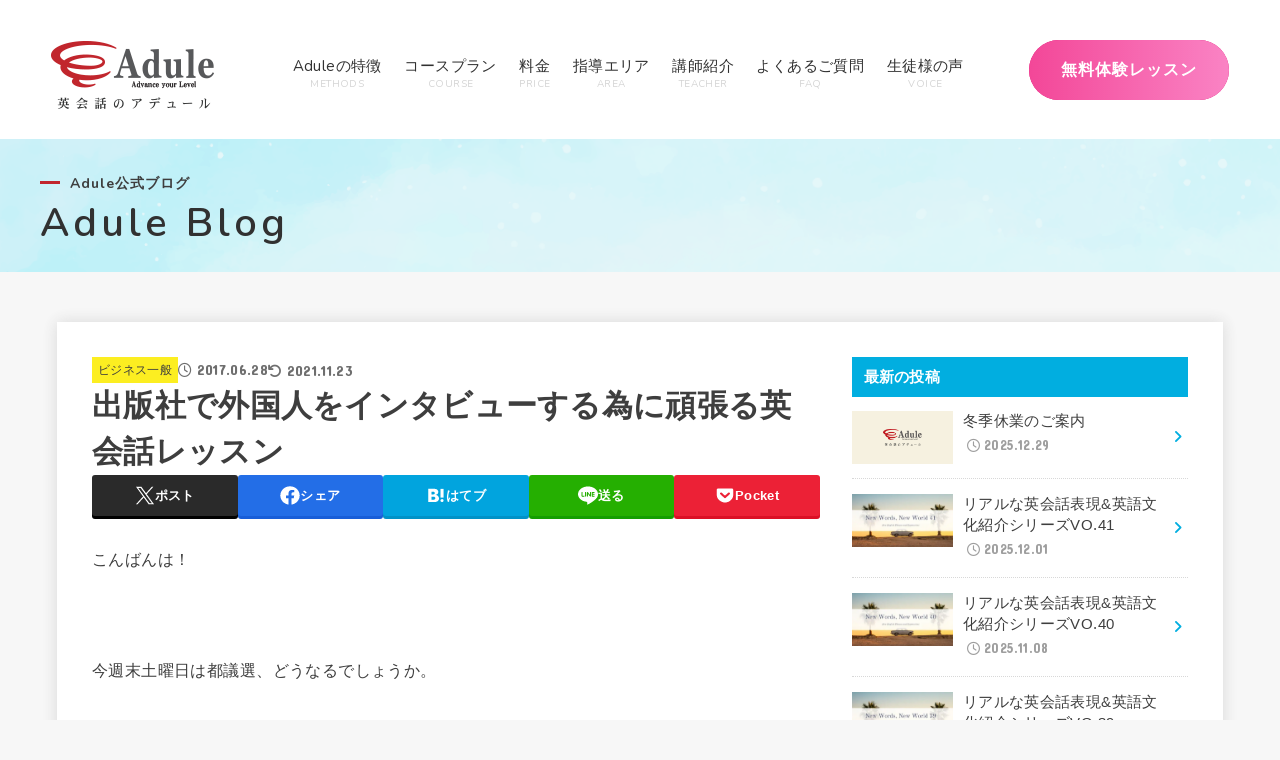

--- FILE ---
content_type: text/html; charset=UTF-8
request_url: https://www.adule.co.jp/blogs/publishing/
body_size: 25429
content:
<!doctype html>
<html lang="ja">
<head>
<meta charset="utf-8">
<meta http-equiv="X-UA-Compatible" content="IE=edge">
<meta name="HandheldFriendly" content="True">
<meta name="MobileOptimized" content="320">
<meta name="viewport" content="width=device-width, initial-scale=1.0, viewport-fit=cover">
<link rel="pingback" href="https://www.adule.co.jp/blogs/xmlrpc.php">
<title>出版社で外国人をインタビューする為に頑張る英会話レッスン | 英会話アデュールのブログ</title>
<meta name='robots' content='max-image-preview:large' />
<link rel='dns-prefetch' href='//fonts.googleapis.com' />
<link rel='dns-prefetch' href='//cdnjs.cloudflare.com' />
<link rel="alternate" type="application/rss+xml" title="英会話アデュールのブログ &raquo; フィード" href="https://www.adule.co.jp/blogs/feed/" />
<link rel="alternate" type="application/rss+xml" title="英会話アデュールのブログ &raquo; コメントフィード" href="https://www.adule.co.jp/blogs/comments/feed/" />
<link rel="alternate" type="application/rss+xml" title="英会話アデュールのブログ &raquo; 出版社で外国人をインタビューする為に頑張る英会話レッスン のコメントのフィード" href="https://www.adule.co.jp/blogs/publishing/feed/" />
<link rel="alternate" title="oEmbed (JSON)" type="application/json+oembed" href="https://www.adule.co.jp/blogs/wp-json/oembed/1.0/embed?url=https%3A%2F%2Fwww.adule.co.jp%2Fblogs%2Fpublishing%2F" />
<link rel="alternate" title="oEmbed (XML)" type="text/xml+oembed" href="https://www.adule.co.jp/blogs/wp-json/oembed/1.0/embed?url=https%3A%2F%2Fwww.adule.co.jp%2Fblogs%2Fpublishing%2F&#038;format=xml" />

<!-- SEO SIMPLE PACK 3.6.2 -->
<meta name="description" content="こんばんは！ &nbsp; 今週末土曜日は都議選、どうなるでしょうか。 &nbsp; 都民ファースト、勢いあるみたいですね。 &nbsp; &nbsp; &nbsp; さて、本日は今週の体験レッスンの生徒様のお1人について少し。 &amp;nbsp">
<link rel="canonical" href="https://www.adule.co.jp/blogs/publishing/">
<meta property="og:locale" content="ja_JP">
<meta property="og:type" content="article">
<meta property="og:image" content="https://www.adule.co.jp/blogs/wp-content/blog-uploads/2025/06/og_img.jpg">
<meta property="og:title" content="出版社で外国人をインタビューする為に頑張る英会話レッスン | 英会話アデュールのブログ">
<meta property="og:description" content="こんばんは！ &nbsp; 今週末土曜日は都議選、どうなるでしょうか。 &nbsp; 都民ファースト、勢いあるみたいですね。 &nbsp; &nbsp; &nbsp; さて、本日は今週の体験レッスンの生徒様のお1人について少し。 &amp;nbsp">
<meta property="og:url" content="https://www.adule.co.jp/blogs/publishing/">
<meta property="og:site_name" content="英会話アデュールのブログ">
<meta name="twitter:card" content="summary">
<!-- / SEO SIMPLE PACK -->

<style id='wp-img-auto-sizes-contain-inline-css' type='text/css'>
img:is([sizes=auto i],[sizes^="auto," i]){contain-intrinsic-size:3000px 1500px}
/*# sourceURL=wp-img-auto-sizes-contain-inline-css */
</style>
<style id='wp-emoji-styles-inline-css' type='text/css'>

	img.wp-smiley, img.emoji {
		display: inline !important;
		border: none !important;
		box-shadow: none !important;
		height: 1em !important;
		width: 1em !important;
		margin: 0 0.07em !important;
		vertical-align: -0.1em !important;
		background: none !important;
		padding: 0 !important;
	}
/*# sourceURL=wp-emoji-styles-inline-css */
</style>
<style id='wp-block-library-inline-css' type='text/css'>
:root{--wp-block-synced-color:#7a00df;--wp-block-synced-color--rgb:122,0,223;--wp-bound-block-color:var(--wp-block-synced-color);--wp-editor-canvas-background:#ddd;--wp-admin-theme-color:#007cba;--wp-admin-theme-color--rgb:0,124,186;--wp-admin-theme-color-darker-10:#006ba1;--wp-admin-theme-color-darker-10--rgb:0,107,160.5;--wp-admin-theme-color-darker-20:#005a87;--wp-admin-theme-color-darker-20--rgb:0,90,135;--wp-admin-border-width-focus:2px}@media (min-resolution:192dpi){:root{--wp-admin-border-width-focus:1.5px}}.wp-element-button{cursor:pointer}:root .has-very-light-gray-background-color{background-color:#eee}:root .has-very-dark-gray-background-color{background-color:#313131}:root .has-very-light-gray-color{color:#eee}:root .has-very-dark-gray-color{color:#313131}:root .has-vivid-green-cyan-to-vivid-cyan-blue-gradient-background{background:linear-gradient(135deg,#00d084,#0693e3)}:root .has-purple-crush-gradient-background{background:linear-gradient(135deg,#34e2e4,#4721fb 50%,#ab1dfe)}:root .has-hazy-dawn-gradient-background{background:linear-gradient(135deg,#faaca8,#dad0ec)}:root .has-subdued-olive-gradient-background{background:linear-gradient(135deg,#fafae1,#67a671)}:root .has-atomic-cream-gradient-background{background:linear-gradient(135deg,#fdd79a,#004a59)}:root .has-nightshade-gradient-background{background:linear-gradient(135deg,#330968,#31cdcf)}:root .has-midnight-gradient-background{background:linear-gradient(135deg,#020381,#2874fc)}:root{--wp--preset--font-size--normal:16px;--wp--preset--font-size--huge:42px}.has-regular-font-size{font-size:1em}.has-larger-font-size{font-size:2.625em}.has-normal-font-size{font-size:var(--wp--preset--font-size--normal)}.has-huge-font-size{font-size:var(--wp--preset--font-size--huge)}.has-text-align-center{text-align:center}.has-text-align-left{text-align:left}.has-text-align-right{text-align:right}.has-fit-text{white-space:nowrap!important}#end-resizable-editor-section{display:none}.aligncenter{clear:both}.items-justified-left{justify-content:flex-start}.items-justified-center{justify-content:center}.items-justified-right{justify-content:flex-end}.items-justified-space-between{justify-content:space-between}.screen-reader-text{border:0;clip-path:inset(50%);height:1px;margin:-1px;overflow:hidden;padding:0;position:absolute;width:1px;word-wrap:normal!important}.screen-reader-text:focus{background-color:#ddd;clip-path:none;color:#444;display:block;font-size:1em;height:auto;left:5px;line-height:normal;padding:15px 23px 14px;text-decoration:none;top:5px;width:auto;z-index:100000}html :where(.has-border-color){border-style:solid}html :where([style*=border-top-color]){border-top-style:solid}html :where([style*=border-right-color]){border-right-style:solid}html :where([style*=border-bottom-color]){border-bottom-style:solid}html :where([style*=border-left-color]){border-left-style:solid}html :where([style*=border-width]){border-style:solid}html :where([style*=border-top-width]){border-top-style:solid}html :where([style*=border-right-width]){border-right-style:solid}html :where([style*=border-bottom-width]){border-bottom-style:solid}html :where([style*=border-left-width]){border-left-style:solid}html :where(img[class*=wp-image-]){height:auto;max-width:100%}:where(figure){margin:0 0 1em}html :where(.is-position-sticky){--wp-admin--admin-bar--position-offset:var(--wp-admin--admin-bar--height,0px)}@media screen and (max-width:600px){html :where(.is-position-sticky){--wp-admin--admin-bar--position-offset:0px}}

/*# sourceURL=wp-block-library-inline-css */
</style><style id='global-styles-inline-css' type='text/css'>
:root{--wp--preset--aspect-ratio--square: 1;--wp--preset--aspect-ratio--4-3: 4/3;--wp--preset--aspect-ratio--3-4: 3/4;--wp--preset--aspect-ratio--3-2: 3/2;--wp--preset--aspect-ratio--2-3: 2/3;--wp--preset--aspect-ratio--16-9: 16/9;--wp--preset--aspect-ratio--9-16: 9/16;--wp--preset--color--black: #000;--wp--preset--color--cyan-bluish-gray: #abb8c3;--wp--preset--color--white: #fff;--wp--preset--color--pale-pink: #f78da7;--wp--preset--color--vivid-red: #cf2e2e;--wp--preset--color--luminous-vivid-orange: #ff6900;--wp--preset--color--luminous-vivid-amber: #fcb900;--wp--preset--color--light-green-cyan: #7bdcb5;--wp--preset--color--vivid-green-cyan: #00d084;--wp--preset--color--pale-cyan-blue: #8ed1fc;--wp--preset--color--vivid-cyan-blue: #0693e3;--wp--preset--color--vivid-purple: #9b51e0;--wp--preset--color--stk-palette-one: var(--stk-palette-color1);--wp--preset--color--stk-palette-two: var(--stk-palette-color2);--wp--preset--color--stk-palette-three: var(--stk-palette-color3);--wp--preset--color--stk-palette-four: var(--stk-palette-color4);--wp--preset--color--stk-palette-five: var(--stk-palette-color5);--wp--preset--color--stk-palette-six: var(--stk-palette-color6);--wp--preset--color--stk-palette-seven: var(--stk-palette-color7);--wp--preset--color--stk-palette-eight: var(--stk-palette-color8);--wp--preset--color--stk-palette-nine: var(--stk-palette-color9);--wp--preset--color--stk-palette-ten: var(--stk-palette-color10);--wp--preset--color--mainttlbg: var(--main-ttl-bg);--wp--preset--color--mainttltext: var(--main-ttl-color);--wp--preset--color--stkeditorcolor-one: var(--stk-editor-color1);--wp--preset--color--stkeditorcolor-two: var(--stk-editor-color2);--wp--preset--color--stkeditorcolor-three: var(--stk-editor-color3);--wp--preset--gradient--vivid-cyan-blue-to-vivid-purple: linear-gradient(135deg,rgb(6,147,227) 0%,rgb(155,81,224) 100%);--wp--preset--gradient--light-green-cyan-to-vivid-green-cyan: linear-gradient(135deg,rgb(122,220,180) 0%,rgb(0,208,130) 100%);--wp--preset--gradient--luminous-vivid-amber-to-luminous-vivid-orange: linear-gradient(135deg,rgb(252,185,0) 0%,rgb(255,105,0) 100%);--wp--preset--gradient--luminous-vivid-orange-to-vivid-red: linear-gradient(135deg,rgb(255,105,0) 0%,rgb(207,46,46) 100%);--wp--preset--gradient--very-light-gray-to-cyan-bluish-gray: linear-gradient(135deg,rgb(238,238,238) 0%,rgb(169,184,195) 100%);--wp--preset--gradient--cool-to-warm-spectrum: linear-gradient(135deg,rgb(74,234,220) 0%,rgb(151,120,209) 20%,rgb(207,42,186) 40%,rgb(238,44,130) 60%,rgb(251,105,98) 80%,rgb(254,248,76) 100%);--wp--preset--gradient--blush-light-purple: linear-gradient(135deg,rgb(255,206,236) 0%,rgb(152,150,240) 100%);--wp--preset--gradient--blush-bordeaux: linear-gradient(135deg,rgb(254,205,165) 0%,rgb(254,45,45) 50%,rgb(107,0,62) 100%);--wp--preset--gradient--luminous-dusk: linear-gradient(135deg,rgb(255,203,112) 0%,rgb(199,81,192) 50%,rgb(65,88,208) 100%);--wp--preset--gradient--pale-ocean: linear-gradient(135deg,rgb(255,245,203) 0%,rgb(182,227,212) 50%,rgb(51,167,181) 100%);--wp--preset--gradient--electric-grass: linear-gradient(135deg,rgb(202,248,128) 0%,rgb(113,206,126) 100%);--wp--preset--gradient--midnight: linear-gradient(135deg,rgb(2,3,129) 0%,rgb(40,116,252) 100%);--wp--preset--font-size--small: 13px;--wp--preset--font-size--medium: 20px;--wp--preset--font-size--large: 36px;--wp--preset--font-size--x-large: 42px;--wp--preset--spacing--20: 0.44rem;--wp--preset--spacing--30: 0.67rem;--wp--preset--spacing--40: 1rem;--wp--preset--spacing--50: 1.5rem;--wp--preset--spacing--60: 2.25rem;--wp--preset--spacing--70: 3.38rem;--wp--preset--spacing--80: 5.06rem;--wp--preset--shadow--natural: 6px 6px 9px rgba(0, 0, 0, 0.2);--wp--preset--shadow--deep: 12px 12px 50px rgba(0, 0, 0, 0.4);--wp--preset--shadow--sharp: 6px 6px 0px rgba(0, 0, 0, 0.2);--wp--preset--shadow--outlined: 6px 6px 0px -3px rgb(255, 255, 255), 6px 6px rgb(0, 0, 0);--wp--preset--shadow--crisp: 6px 6px 0px rgb(0, 0, 0);}:where(.is-layout-flex){gap: 0.5em;}:where(.is-layout-grid){gap: 0.5em;}body .is-layout-flex{display: flex;}.is-layout-flex{flex-wrap: wrap;align-items: center;}.is-layout-flex > :is(*, div){margin: 0;}body .is-layout-grid{display: grid;}.is-layout-grid > :is(*, div){margin: 0;}:where(.wp-block-columns.is-layout-flex){gap: 2em;}:where(.wp-block-columns.is-layout-grid){gap: 2em;}:where(.wp-block-post-template.is-layout-flex){gap: 1.25em;}:where(.wp-block-post-template.is-layout-grid){gap: 1.25em;}.has-black-color{color: var(--wp--preset--color--black) !important;}.has-cyan-bluish-gray-color{color: var(--wp--preset--color--cyan-bluish-gray) !important;}.has-white-color{color: var(--wp--preset--color--white) !important;}.has-pale-pink-color{color: var(--wp--preset--color--pale-pink) !important;}.has-vivid-red-color{color: var(--wp--preset--color--vivid-red) !important;}.has-luminous-vivid-orange-color{color: var(--wp--preset--color--luminous-vivid-orange) !important;}.has-luminous-vivid-amber-color{color: var(--wp--preset--color--luminous-vivid-amber) !important;}.has-light-green-cyan-color{color: var(--wp--preset--color--light-green-cyan) !important;}.has-vivid-green-cyan-color{color: var(--wp--preset--color--vivid-green-cyan) !important;}.has-pale-cyan-blue-color{color: var(--wp--preset--color--pale-cyan-blue) !important;}.has-vivid-cyan-blue-color{color: var(--wp--preset--color--vivid-cyan-blue) !important;}.has-vivid-purple-color{color: var(--wp--preset--color--vivid-purple) !important;}.has-black-background-color{background-color: var(--wp--preset--color--black) !important;}.has-cyan-bluish-gray-background-color{background-color: var(--wp--preset--color--cyan-bluish-gray) !important;}.has-white-background-color{background-color: var(--wp--preset--color--white) !important;}.has-pale-pink-background-color{background-color: var(--wp--preset--color--pale-pink) !important;}.has-vivid-red-background-color{background-color: var(--wp--preset--color--vivid-red) !important;}.has-luminous-vivid-orange-background-color{background-color: var(--wp--preset--color--luminous-vivid-orange) !important;}.has-luminous-vivid-amber-background-color{background-color: var(--wp--preset--color--luminous-vivid-amber) !important;}.has-light-green-cyan-background-color{background-color: var(--wp--preset--color--light-green-cyan) !important;}.has-vivid-green-cyan-background-color{background-color: var(--wp--preset--color--vivid-green-cyan) !important;}.has-pale-cyan-blue-background-color{background-color: var(--wp--preset--color--pale-cyan-blue) !important;}.has-vivid-cyan-blue-background-color{background-color: var(--wp--preset--color--vivid-cyan-blue) !important;}.has-vivid-purple-background-color{background-color: var(--wp--preset--color--vivid-purple) !important;}.has-black-border-color{border-color: var(--wp--preset--color--black) !important;}.has-cyan-bluish-gray-border-color{border-color: var(--wp--preset--color--cyan-bluish-gray) !important;}.has-white-border-color{border-color: var(--wp--preset--color--white) !important;}.has-pale-pink-border-color{border-color: var(--wp--preset--color--pale-pink) !important;}.has-vivid-red-border-color{border-color: var(--wp--preset--color--vivid-red) !important;}.has-luminous-vivid-orange-border-color{border-color: var(--wp--preset--color--luminous-vivid-orange) !important;}.has-luminous-vivid-amber-border-color{border-color: var(--wp--preset--color--luminous-vivid-amber) !important;}.has-light-green-cyan-border-color{border-color: var(--wp--preset--color--light-green-cyan) !important;}.has-vivid-green-cyan-border-color{border-color: var(--wp--preset--color--vivid-green-cyan) !important;}.has-pale-cyan-blue-border-color{border-color: var(--wp--preset--color--pale-cyan-blue) !important;}.has-vivid-cyan-blue-border-color{border-color: var(--wp--preset--color--vivid-cyan-blue) !important;}.has-vivid-purple-border-color{border-color: var(--wp--preset--color--vivid-purple) !important;}.has-vivid-cyan-blue-to-vivid-purple-gradient-background{background: var(--wp--preset--gradient--vivid-cyan-blue-to-vivid-purple) !important;}.has-light-green-cyan-to-vivid-green-cyan-gradient-background{background: var(--wp--preset--gradient--light-green-cyan-to-vivid-green-cyan) !important;}.has-luminous-vivid-amber-to-luminous-vivid-orange-gradient-background{background: var(--wp--preset--gradient--luminous-vivid-amber-to-luminous-vivid-orange) !important;}.has-luminous-vivid-orange-to-vivid-red-gradient-background{background: var(--wp--preset--gradient--luminous-vivid-orange-to-vivid-red) !important;}.has-very-light-gray-to-cyan-bluish-gray-gradient-background{background: var(--wp--preset--gradient--very-light-gray-to-cyan-bluish-gray) !important;}.has-cool-to-warm-spectrum-gradient-background{background: var(--wp--preset--gradient--cool-to-warm-spectrum) !important;}.has-blush-light-purple-gradient-background{background: var(--wp--preset--gradient--blush-light-purple) !important;}.has-blush-bordeaux-gradient-background{background: var(--wp--preset--gradient--blush-bordeaux) !important;}.has-luminous-dusk-gradient-background{background: var(--wp--preset--gradient--luminous-dusk) !important;}.has-pale-ocean-gradient-background{background: var(--wp--preset--gradient--pale-ocean) !important;}.has-electric-grass-gradient-background{background: var(--wp--preset--gradient--electric-grass) !important;}.has-midnight-gradient-background{background: var(--wp--preset--gradient--midnight) !important;}.has-small-font-size{font-size: var(--wp--preset--font-size--small) !important;}.has-medium-font-size{font-size: var(--wp--preset--font-size--medium) !important;}.has-large-font-size{font-size: var(--wp--preset--font-size--large) !important;}.has-x-large-font-size{font-size: var(--wp--preset--font-size--x-large) !important;}
/*# sourceURL=global-styles-inline-css */
</style>

<style id='classic-theme-styles-inline-css' type='text/css'>
/*! This file is auto-generated */
.wp-block-button__link{color:#fff;background-color:#32373c;border-radius:9999px;box-shadow:none;text-decoration:none;padding:calc(.667em + 2px) calc(1.333em + 2px);font-size:1.125em}.wp-block-file__button{background:#32373c;color:#fff;text-decoration:none}
/*# sourceURL=/wp-includes/css/classic-themes.min.css */
</style>
<link rel='stylesheet' id='stk_style-css' href='https://www.adule.co.jp/blogs/wp-content/themes/jstork19/style.css?ver=5.16.5' type='text/css' media='all' />
<style id='stk_style-inline-css' type='text/css'>
:root{--stk-base-font-family:"游ゴシック","Yu Gothic","游ゴシック体","YuGothic","Hiragino Kaku Gothic ProN",Meiryo,sans-serif;--stk-base-font-size-pc:103%;--stk-base-font-size-sp:103%;--stk-font-weight:400;--stk-font-feature-settings:normal;--stk-font-awesome-free:"Font Awesome 6 Free";--stk-font-awesome-brand:"Font Awesome 6 Brands";--wp--preset--font-size--medium:clamp(1.2em,2.5vw,20px);--wp--preset--font-size--large:clamp(1.5em,4.5vw,36px);--wp--preset--font-size--x-large:clamp(1.9em,5.25vw,42px);--wp--style--gallery-gap-default:.5em;--stk-flex-style:flex-start;--stk-wrap-width:1166px;--stk-wide-width:980px;--stk-main-width:728px;--stk-side-margin:32px;--stk-post-thumb-ratio:16/10;--stk-post-title-font_size:clamp(1.4em,4vw,1.9em);--stk-h1-font_size:clamp(1.4em,4vw,1.9em);--stk-h2-font_size:clamp(1.2em,2.6vw,1.3em);--stk-h2-normal-font_size:125%;--stk-h3-font_size:clamp(1.1em,2.3vw,1.15em);--stk-h4-font_size:105%;--stk-h5-font_size:100%;--stk-line_height:1.8;--stk-heading-line_height:1.5;--stk-heading-margin_top:2em;--stk-heading-margin_bottom:1em;--stk-margin:1.6em;--stk-h2-margin-rl:-2vw;--stk-el-margin-rl:-4vw;--stk-list-icon-size:1.8em;--stk-list-item-margin:.7em;--stk-list-margin:1em;--stk-h2-border_radius:3px;--stk-h2-border_width:4px;--stk-h3-border_width:4px;--stk-h4-border_width:4px;--stk-wttl-border_radius:0;--stk-wttl-border_width:2px;--stk-supplement-border_radius:4px;--stk-supplement-border_width:2px;--stk-supplement-sat:82%;--stk-supplement-lig:86%;--stk-box-border_radius:4px;--stk-box-border_width:2px;--stk-btn-border_radius:3px;--stk-btn-border_width:2px;--stk-post-radius:0;--stk-postlist-radius:0;--stk-cardlist-radius:0;--stk-shadow-s:1px 2px 10px rgba(0,0,0,.2);--stk-shadow-l:5px 10px 20px rgba(0,0,0,.2);--main-text-color:#3E3E3E;--main-link-color:#00aee0;--main-link-color-hover:#E69B9B;--main-ttl-bg:#00aee0;--main-ttl-bg-rgba:rgba(0,174,224,.1);--main-ttl-color:#fff;--header-bg:#1bb4d3;--header-bg-overlay:#0ea3c9;--header-logo-color:#ee2;--header-text-color:#edf9fc;--inner-content-bg:#fff;--label-bg:#fcee21;--label-text-color:#3e3e3e;--slider-text-color:#444;--side-text-color:#3e3e3e;--footer-bg:#666;--footer-text-color:#CACACA;--footer-link-color:#f7f7f7;--new-mark-bg:#ff6347;--oc-box-blue:#19b4ce;--oc-box-blue-inner:#d4f3ff;--oc-box-red:#ee5656;--oc-box-red-inner:#feeeed;--oc-box-yellow:#f7cf2e;--oc-box-yellow-inner:#fffae2;--oc-box-green:#39cd75;--oc-box-green-inner:#e8fbf0;--oc-box-pink:#f7b2b2;--oc-box-pink-inner:#fee;--oc-box-gray:#9c9c9c;--oc-box-gray-inner:#f5f5f5;--oc-box-black:#313131;--oc-box-black-inner:#404040;--oc-btn-rich_yellow:#f7cf2e;--oc-btn-rich_yellow-sdw:rgba(222,182,21,1);--oc-btn-rich_pink:#ee5656;--oc-btn-rich_pink-sdw:rgba(213,61,61,1);--oc-btn-rich_orange:#ef9b2f;--oc-btn-rich_orange-sdw:rgba(214,130,22,1);--oc-btn-rich_green:#39cd75;--oc-btn-rich_green-sdw:rgba(32,180,92,1);--oc-btn-rich_blue:#19b4ce;--oc-btn-rich_blue-sdw:rgba(0,155,181,1);--oc-base-border-color:rgba(125,125,125,.3);--oc-has-background-basic-padding:1.1em;--stk-maker-yellow:#ff6;--stk-maker-pink:#ffd5d5;--stk-maker-blue:#b5dfff;--stk-maker-green:#cff7c7;--stk-caption-font-size:11px;--stk-palette-color1:#abb8c3;--stk-palette-color2:#f78da7;--stk-palette-color3:#cf2e2e;--stk-palette-color4:#ff6900;--stk-palette-color5:#fcb900;--stk-palette-color6:#7bdcb5;--stk-palette-color7:#00d084;--stk-palette-color8:#8ed1fc;--stk-palette-color9:#0693e3;--stk-palette-color10:#9b51e0;--stk-editor-color1:#1bb4d3;--stk-editor-color2:#f55e5e;--stk-editor-color3:#ee2;--stk-editor-color1-rgba:rgba(27,180,211,.1);--stk-editor-color2-rgba:rgba(245,94,94,.1);--stk-editor-color3-rgba:rgba(238,238,34,.1)}
.fb-likebtn .like_text::after{content:"この記事が気に入ったらフォローしよう！"}#related-box .h_ttl::after{content:"こちらの記事も人気です"}.stk_authorbox>.h_ttl:not(.subtext__none)::after{content:"この記事を書いた人"}#author-newpost .h_ttl::after{content:"このライターの最新記事"}
/*# sourceURL=stk_style-inline-css */
</style>
<link rel='stylesheet' id='stk_child-style-css' href='https://www.adule.co.jp/blogs/wp-content/themes/jstork19_custom/style.css' type='text/css' media='all' />
<link rel='stylesheet' id='gf_font-css' href='https://fonts.googleapis.com/css?family=Concert+One&#038;display=swap' type='text/css' media='all' />
<style id='gf_font-inline-css' type='text/css'>
.gf {font-family: "Concert One", "游ゴシック", "Yu Gothic", "游ゴシック体", "YuGothic", "Hiragino Kaku Gothic ProN", Meiryo, sans-serif;}
/*# sourceURL=gf_font-inline-css */
</style>
<link rel='stylesheet' id='fontawesome-css' href='https://cdnjs.cloudflare.com/ajax/libs/font-awesome/6.7.2/css/all.min.css' type='text/css' media='all' />
<script type="text/javascript" src="https://www.adule.co.jp/blogs/wp-includes/js/jquery/jquery.min.js?ver=3.7.1" id="jquery-core-js"></script>
<script type="text/javascript" src="https://www.adule.co.jp/blogs/wp-includes/js/jquery/jquery-migrate.min.js?ver=3.4.1" id="jquery-migrate-js"></script>
<script type="text/javascript" id="jquery-js-after">
/* <![CDATA[ */
jQuery(function($){$(".widget_categories li, .widget_nav_menu li").has("ul").toggleClass("accordionMenu");$(".widget ul.children , .widget ul.sub-menu").after("<span class='accordionBtn'></span>");$(".widget ul.children , .widget ul.sub-menu").hide();$("ul .accordionBtn").on("click",function(){$(this).prev("ul").slideToggle();$(this).toggleClass("active")})});
//# sourceURL=jquery-js-after
/* ]]> */
</script>
<link rel="https://api.w.org/" href="https://www.adule.co.jp/blogs/wp-json/" /><link rel="alternate" title="JSON" type="application/json" href="https://www.adule.co.jp/blogs/wp-json/wp/v2/posts/3226" /><link rel="EditURI" type="application/rsd+xml" title="RSD" href="https://www.adule.co.jp/blogs/xmlrpc.php?rsd" />

<link rel='shortlink' href='https://www.adule.co.jp/blogs/?p=3226' />
<link rel="preconnect" href="https://fonts.gstatic.com">
<link href="https://fonts.googleapis.com/css2?family=Nunito:wght@300;400;600;700&display=swap" rel="stylesheet">
<link rel="stylesheet" href="https://cdn.jsdelivr.net/npm/yakuhanjp@3.4.1/dist/css/yakuhanjp_s-narrow.min.css"><script async src="https://www.googletagmanager.com/gtag/js?id=UA-28450769-1"></script>
<script>
    window.dataLayer = window.dataLayer || [];
    function gtag(){dataLayer.push(arguments);}
    gtag('js', new Date());

    gtag('config', 'UA-28450769-1');
</script><link rel='stylesheet' id='yarppRelatedCss-css' href='https://www.adule.co.jp/blogs/wp-content/plugins/yet-another-related-posts-plugin/style/related.css?ver=5.30.11' type='text/css' media='all' />
</head>
<body class="wp-singular post-template-default single single-post postid-3226 single-format-standard wp-embed-responsive wp-theme-jstork19 wp-child-theme-jstork19_custom h_layout_pc_left_full h_layout_sp_center">
<svg aria-hidden="true" xmlns="http://www.w3.org/2000/svg" width="0" height="0" focusable="false" role="none" style="visibility: hidden; position: absolute; left: -9999px; overflow: hidden;"><defs><symbol id="svgicon_search_btn" viewBox="0 0 50 50"><path d="M44.35,48.52l-4.95-4.95c-1.17-1.17-1.17-3.07,0-4.24l0,0c1.17-1.17,3.07-1.17,4.24,0l4.95,4.95c1.17,1.17,1.17,3.07,0,4.24 l0,0C47.42,49.7,45.53,49.7,44.35,48.52z"/><path d="M22.81,7c8.35,0,15.14,6.79,15.14,15.14s-6.79,15.14-15.14,15.14S7.67,30.49,7.67,22.14S14.46,7,22.81,7 M22.81,1 C11.13,1,1.67,10.47,1.67,22.14s9.47,21.14,21.14,21.14s21.14-9.47,21.14-21.14S34.49,1,22.81,1L22.81,1z"/></symbol><symbol id="svgicon_nav_btn" viewBox="0 0 50 50"><path d="M45.1,46.5H4.9c-1.6,0-2.9-1.3-2.9-2.9v-0.2c0-1.6,1.3-2.9,2.9-2.9h40.2c1.6,0,2.9,1.3,2.9,2.9v0.2 C48,45.2,46.7,46.5,45.1,46.5z"/><path d="M45.1,28.5H4.9c-1.6,0-2.9-1.3-2.9-2.9v-0.2c0-1.6,1.3-2.9,2.9-2.9h40.2c1.6,0,2.9,1.3,2.9,2.9v0.2 C48,27.2,46.7,28.5,45.1,28.5z"/><path d="M45.1,10.5H4.9C3.3,10.5,2,9.2,2,7.6V7.4c0-1.6,1.3-2.9,2.9-2.9h40.2c1.6,0,2.9,1.3,2.9,2.9v0.2 C48,9.2,46.7,10.5,45.1,10.5z"/></symbol><symbol id="stk-envelope-svg" viewBox="0 0 300 300"><path d="M300.03,81.5c0-30.25-24.75-55-55-55h-190c-30.25,0-55,24.75-55,55v140c0,30.25,24.75,55,55,55h190c30.25,0,55-24.75,55-55 V81.5z M37.4,63.87c4.75-4.75,11.01-7.37,17.63-7.37h190c6.62,0,12.88,2.62,17.63,7.37c4.75,4.75,7.37,11.01,7.37,17.63v5.56 c-0.32,0.2-0.64,0.41-0.95,0.64L160.2,169.61c-0.75,0.44-5.12,2.89-10.17,2.89c-4.99,0-9.28-2.37-10.23-2.94L30.99,87.7 c-0.31-0.23-0.63-0.44-0.95-0.64V81.5C30.03,74.88,32.65,68.62,37.4,63.87z M262.66,239.13c-4.75,4.75-11.01,7.37-17.63,7.37h-190 c-6.62,0-12.88-2.62-17.63-7.37c-4.75-4.75-7.37-11.01-7.37-17.63v-99.48l93.38,70.24c0.16,0.12,0.32,0.24,0.49,0.35 c1.17,0.81,11.88,7.88,26.13,7.88c14.25,0,24.96-7.07,26.14-7.88c0.17-0.11,0.33-0.23,0.49-0.35l93.38-70.24v99.48 C270.03,228.12,267.42,234.38,262.66,239.13z"/></symbol><symbol id="stk-close-svg" viewBox="0 0 384 512"><path fill="currentColor" d="M342.6 150.6c12.5-12.5 12.5-32.8 0-45.3s-32.8-12.5-45.3 0L192 210.7 86.6 105.4c-12.5-12.5-32.8-12.5-45.3 0s-12.5 32.8 0 45.3L146.7 256 41.4 361.4c-12.5 12.5-12.5 32.8 0 45.3s32.8 12.5 45.3 0L192 301.3 297.4 406.6c12.5 12.5 32.8 12.5 45.3 0s12.5-32.8 0-45.3L237.3 256 342.6 150.6z"/></symbol><symbol id="stk-twitter-svg" viewBox="0 0 512 512"><path d="M299.8,219.7L471,20.7h-40.6L281.7,193.4L163,20.7H26l179.6,261.4L26,490.7h40.6l157-182.5L349,490.7h137L299.8,219.7 L299.8,219.7z M244.2,284.3l-18.2-26L81.2,51.2h62.3l116.9,167.1l18.2,26l151.9,217.2h-62.3L244.2,284.3L244.2,284.3z"/></symbol><symbol id="stk-twitter_bird-svg" viewBox="0 0 512 512"><path d="M459.37 151.716c.325 4.548.325 9.097.325 13.645 0 138.72-105.583 298.558-298.558 298.558-59.452 0-114.68-17.219-161.137-47.106 8.447.974 16.568 1.299 25.34 1.299 49.055 0 94.213-16.568 130.274-44.832-46.132-.975-84.792-31.188-98.112-72.772 6.498.974 12.995 1.624 19.818 1.624 9.421 0 18.843-1.3 27.614-3.573-48.081-9.747-84.143-51.98-84.143-102.985v-1.299c13.969 7.797 30.214 12.67 47.431 13.319-28.264-18.843-46.781-51.005-46.781-87.391 0-19.492 5.197-37.36 14.294-52.954 51.655 63.675 129.3 105.258 216.365 109.807-1.624-7.797-2.599-15.918-2.599-24.04 0-57.828 46.782-104.934 104.934-104.934 30.213 0 57.502 12.67 76.67 33.137 23.715-4.548 46.456-13.32 66.599-25.34-7.798 24.366-24.366 44.833-46.132 57.827 21.117-2.273 41.584-8.122 60.426-16.243-14.292 20.791-32.161 39.308-52.628 54.253z"/></symbol><symbol id="stk-bluesky-svg" viewBox="0 0 256 256"><path d="M 60.901 37.747 C 88.061 58.137 117.273 99.482 127.999 121.666 C 138.727 99.482 167.938 58.137 195.099 37.747 C 214.696 23.034 246.45 11.651 246.45 47.874 C 246.45 55.109 242.302 108.648 239.869 117.34 C 231.413 147.559 200.6 155.266 173.189 150.601 C 221.101 158.756 233.288 185.766 206.966 212.776 C 156.975 264.073 135.115 199.905 129.514 183.464 C 128.487 180.449 128.007 179.038 127.999 180.238 C 127.992 179.038 127.512 180.449 126.486 183.464 C 120.884 199.905 99.024 264.073 49.033 212.776 C 22.711 185.766 34.899 158.756 82.81 150.601 C 55.4 155.266 24.587 147.559 16.13 117.34 C 13.697 108.648 9.55 55.109 9.55 47.874 C 9.55 11.651 41.304 23.034 60.901 37.747 Z"/></symbol><symbol id="stk-facebook-svg" viewBox="0 0 512 512"><path d="M504 256C504 119 393 8 256 8S8 119 8 256c0 123.78 90.69 226.38 209.25 245V327.69h-63V256h63v-54.64c0-62.15 37-96.48 93.67-96.48 27.14 0 55.52 4.84 55.52 4.84v61h-31.28c-30.8 0-40.41 19.12-40.41 38.73V256h68.78l-11 71.69h-57.78V501C413.31 482.38 504 379.78 504 256z"/></symbol><symbol id="stk-hatebu-svg" viewBox="0 0 50 50"><path d="M5.53,7.51c5.39,0,10.71,0,16.02,0,.73,0,1.47,.06,2.19,.19,3.52,.6,6.45,3.36,6.99,6.54,.63,3.68-1.34,7.09-5.02,8.67-.32,.14-.63,.27-1.03,.45,3.69,.93,6.25,3.02,7.37,6.59,1.79,5.7-2.32,11.79-8.4,12.05-6.01,.26-12.03,.06-18.13,.06V7.51Zm8.16,28.37c.16,.03,.26,.07,.35,.07,1.82,0,3.64,.03,5.46,0,2.09-.03,3.73-1.58,3.89-3.62,.14-1.87-1.28-3.79-3.27-3.97-2.11-.19-4.25-.04-6.42-.04v7.56Zm-.02-13.77c1.46,0,2.83,0,4.2,0,.29,0,.58,0,.86-.03,1.67-.21,3.01-1.53,3.17-3.12,.16-1.62-.75-3.32-2.36-3.61-1.91-.34-3.89-.25-5.87-.35v7.1Z"/><path d="M43.93,30.53h-7.69V7.59h7.69V30.53Z"/><path d="M44,38.27c0,2.13-1.79,3.86-3.95,3.83-2.12-.03-3.86-1.77-3.85-3.85,0-2.13,1.8-3.86,3.96-3.83,2.12,.03,3.85,1.75,3.84,3.85Z"/></symbol><symbol id="stk-line-svg" viewBox="0 0 32 32"><path d="M25.82 13.151c0.465 0 0.84 0.38 0.84 0.841 0 0.46-0.375 0.84-0.84 0.84h-2.34v1.5h2.34c0.465 0 0.84 0.377 0.84 0.84 0 0.459-0.375 0.839-0.84 0.839h-3.181c-0.46 0-0.836-0.38-0.836-0.839v-6.361c0-0.46 0.376-0.84 0.84-0.84h3.181c0.461 0 0.836 0.38 0.836 0.84 0 0.465-0.375 0.84-0.84 0.84h-2.34v1.5zM20.68 17.172c0 0.36-0.232 0.68-0.576 0.795-0.085 0.028-0.177 0.041-0.265 0.041-0.281 0-0.521-0.12-0.68-0.333l-3.257-4.423v3.92c0 0.459-0.372 0.839-0.841 0.839-0.461 0-0.835-0.38-0.835-0.839v-6.361c0-0.36 0.231-0.68 0.573-0.793 0.080-0.031 0.181-0.044 0.259-0.044 0.26 0 0.5 0.139 0.66 0.339l3.283 4.44v-3.941c0-0.46 0.376-0.84 0.84-0.84 0.46 0 0.84 0.38 0.84 0.84zM13.025 17.172c0 0.459-0.376 0.839-0.841 0.839-0.46 0-0.836-0.38-0.836-0.839v-6.361c0-0.46 0.376-0.84 0.84-0.84 0.461 0 0.837 0.38 0.837 0.84zM9.737 18.011h-3.181c-0.46 0-0.84-0.38-0.84-0.839v-6.361c0-0.46 0.38-0.84 0.84-0.84 0.464 0 0.84 0.38 0.84 0.84v5.521h2.341c0.464 0 0.839 0.377 0.839 0.84 0 0.459-0.376 0.839-0.839 0.839zM32 13.752c0-7.161-7.18-12.989-16-12.989s-16 5.828-16 12.989c0 6.415 5.693 11.789 13.38 12.811 0.521 0.109 1.231 0.344 1.411 0.787 0.16 0.401 0.105 1.021 0.051 1.44l-0.219 1.36c-0.060 0.401-0.32 1.581 1.399 0.86 1.721-0.719 9.221-5.437 12.581-9.3 2.299-2.519 3.397-5.099 3.397-7.957z"/></symbol><symbol id="stk-pokect-svg" viewBox="0 0 50 50"><path d="M8.04,6.5c-2.24,.15-3.6,1.42-3.6,3.7v13.62c0,11.06,11,19.75,20.52,19.68,10.7-.08,20.58-9.11,20.58-19.68V10.2c0-2.28-1.44-3.57-3.7-3.7H8.04Zm8.67,11.08l8.25,7.84,8.26-7.84c3.7-1.55,5.31,2.67,3.79,3.9l-10.76,10.27c-.35,.33-2.23,.33-2.58,0l-10.76-10.27c-1.45-1.36,.44-5.65,3.79-3.9h0Z"/></symbol><symbol id="stk-pinterest-svg" viewBox="0 0 50 50"><path d="M3.63,25c.11-6.06,2.25-11.13,6.43-15.19,4.18-4.06,9.15-6.12,14.94-6.18,6.23,.11,11.34,2.24,15.32,6.38,3.98,4.15,6,9.14,6.05,14.98-.11,6.01-2.25,11.06-6.43,15.15-4.18,4.09-9.15,6.16-14.94,6.21-2,0-4-.31-6.01-.92,.39-.61,.78-1.31,1.17-2.09,.44-.94,1-2.73,1.67-5.34,.17-.72,.42-1.7,.75-2.92,.39,.67,1.06,1.28,2,1.84,2.5,1.17,5.15,1.06,7.93-.33,2.89-1.67,4.9-4.26,6.01-7.76,1-3.67,.88-7.08-.38-10.22-1.25-3.15-3.49-5.41-6.72-6.8-4.06-1.17-8.01-1.04-11.85,.38s-6.51,3.85-8.01,7.3c-.39,1.28-.62,2.55-.71,3.8s-.04,2.47,.12,3.67,.59,2.27,1.25,3.21,1.56,1.67,2.67,2.17c.28,.11,.5,.11,.67,0,.22-.11,.44-.56,.67-1.33s.31-1.31,.25-1.59c-.06-.11-.17-.31-.33-.59-1.17-1.89-1.56-3.88-1.17-5.97,.39-2.09,1.25-3.85,2.59-5.3,2.06-1.84,4.47-2.84,7.22-3,2.75-.17,5.11,.59,7.05,2.25,1.06,1.22,1.74,2.7,2.04,4.42s.31,3.38,0,4.97c-.31,1.59-.85,3.07-1.63,4.47-1.39,2.17-3.03,3.28-4.92,3.34-1.11-.06-2.02-.49-2.71-1.29s-.91-1.74-.62-2.79c.11-.61,.44-1.81,1-3.59s.86-3.12,.92-4c-.17-2.12-1.14-3.2-2.92-3.26-1.39,.17-2.42,.79-3.09,1.88s-1.03,2.32-1.09,3.71c.17,1.62,.42,2.73,.75,3.34-.61,2.5-1.09,4.51-1.42,6.01-.11,.39-.42,1.59-.92,3.59s-.78,3.53-.83,4.59v2.34c-3.95-1.84-7.07-4.49-9.35-7.97-2.28-3.48-3.42-7.33-3.42-11.56Z"/></symbol><symbol id="stk-instagram-svg" viewBox="0 0 448 512"><path d="M224.1 141c-63.6 0-114.9 51.3-114.9 114.9s51.3 114.9 114.9 114.9S339 319.5 339 255.9 287.7 141 224.1 141zm0 189.6c-41.1 0-74.7-33.5-74.7-74.7s33.5-74.7 74.7-74.7 74.7 33.5 74.7 74.7-33.6 74.7-74.7 74.7zm146.4-194.3c0 14.9-12 26.8-26.8 26.8-14.9 0-26.8-12-26.8-26.8s12-26.8 26.8-26.8 26.8 12 26.8 26.8zm76.1 27.2c-1.7-35.9-9.9-67.7-36.2-93.9-26.2-26.2-58-34.4-93.9-36.2-37-2.1-147.9-2.1-184.9 0-35.8 1.7-67.6 9.9-93.9 36.1s-34.4 58-36.2 93.9c-2.1 37-2.1 147.9 0 184.9 1.7 35.9 9.9 67.7 36.2 93.9s58 34.4 93.9 36.2c37 2.1 147.9 2.1 184.9 0 35.9-1.7 67.7-9.9 93.9-36.2 26.2-26.2 34.4-58 36.2-93.9 2.1-37 2.1-147.8 0-184.8zM398.8 388c-7.8 19.6-22.9 34.7-42.6 42.6-29.5 11.7-99.5 9-132.1 9s-102.7 2.6-132.1-9c-19.6-7.8-34.7-22.9-42.6-42.6-11.7-29.5-9-99.5-9-132.1s-2.6-102.7 9-132.1c7.8-19.6 22.9-34.7 42.6-42.6 29.5-11.7 99.5-9 132.1-9s102.7-2.6 132.1 9c19.6 7.8 34.7 22.9 42.6 42.6 11.7 29.5 9 99.5 9 132.1s2.7 102.7-9 132.1z"/></symbol><symbol id="stk-youtube-svg" viewBox="0 0 576 512"><path d="M549.655 124.083c-6.281-23.65-24.787-42.276-48.284-48.597C458.781 64 288 64 288 64S117.22 64 74.629 75.486c-23.497 6.322-42.003 24.947-48.284 48.597-11.412 42.867-11.412 132.305-11.412 132.305s0 89.438 11.412 132.305c6.281 23.65 24.787 41.5 48.284 47.821C117.22 448 288 448 288 448s170.78 0 213.371-11.486c23.497-6.321 42.003-24.171 48.284-47.821 11.412-42.867 11.412-132.305 11.412-132.305s0-89.438-11.412-132.305zm-317.51 213.508V175.185l142.739 81.205-142.739 81.201z"/></symbol><symbol id="stk-tiktok-svg" viewBox="0 0 448 512"><path d="M448,209.91a210.06,210.06,0,0,1-122.77-39.25V349.38A162.55,162.55,0,1,1,185,188.31V278.2a74.62,74.62,0,1,0,52.23,71.18V0l88,0a121.18,121.18,0,0,0,1.86,22.17h0A122.18,122.18,0,0,0,381,102.39a121.43,121.43,0,0,0,67,20.14Z"/></symbol><symbol id="stk-feedly-svg" viewBox="0 0 50 50"><path d="M20.42,44.65h9.94c1.59,0,3.12-.63,4.25-1.76l12-12c2.34-2.34,2.34-6.14,0-8.48L29.64,5.43c-2.34-2.34-6.14-2.34-8.48,0L4.18,22.4c-2.34,2.34-2.34,6.14,0,8.48l12,12c1.12,1.12,2.65,1.76,4.24,1.76Zm-2.56-11.39l-.95-.95c-.39-.39-.39-1.02,0-1.41l7.07-7.07c.39-.39,1.02-.39,1.41,0l2.12,2.12c.39,.39,.39,1.02,0,1.41l-5.9,5.9c-.19,.19-.44,.29-.71,.29h-2.34c-.27,0-.52-.11-.71-.29Zm10.36,4.71l-.95,.95c-.19,.19-.44,.29-.71,.29h-2.34c-.27,0-.52-.11-.71-.29l-.95-.95c-.39-.39-.39-1.02,0-1.41l2.12-2.12c.39-.39,1.02-.39,1.41,0l2.12,2.12c.39,.39,.39,1.02,0,1.41ZM11.25,25.23l12.73-12.73c.39-.39,1.02-.39,1.41,0l2.12,2.12c.39,.39,.39,1.02,0,1.41l-11.55,11.55c-.19,.19-.45,.29-.71,.29h-2.34c-.27,0-.52-.11-.71-.29l-.95-.95c-.39-.39-.39-1.02,0-1.41Z"/></symbol><symbol id="stk-amazon-svg" viewBox="0 0 512 512"><path class="st0" d="M444.6,421.5L444.6,421.5C233.3,522,102.2,437.9,18.2,386.8c-5.2-3.2-14,0.8-6.4,9.6 C39.8,430.3,131.5,512,251.1,512c119.7,0,191-65.3,199.9-76.7C459.8,424,453.6,417.7,444.6,421.5z"/><path class="st0" d="M504,388.7L504,388.7c-5.7-7.4-34.5-8.8-52.7-6.5c-18.2,2.2-45.5,13.3-43.1,19.9c1.2,2.5,3.7,1.4,16.2,0.3 c12.5-1.2,47.6-5.7,54.9,3.9c7.3,9.6-11.2,55.4-14.6,62.8c-3.3,7.4,1.2,9.3,7.4,4.4c6.1-4.9,17-17.7,24.4-35.7 C503.9,419.6,508.3,394.3,504,388.7z"/><path class="st0" d="M302.6,147.3c-39.3,4.5-90.6,7.3-127.4,23.5c-42.4,18.3-72.2,55.7-72.2,110.7c0,70.4,44.4,105.6,101.4,105.6 c48.2,0,74.5-11.3,111.7-49.3c12.4,17.8,16.4,26.5,38.9,45.2c5,2.7,11.5,2.4,16-1.6l0,0h0c0,0,0,0,0,0l0.2,0.2 c13.5-12,38.1-33.4,51.9-45c5.5-4.6,4.6-11.9,0.2-18c-12.4-17.1-25.5-31.1-25.5-62.8V150.2c0-44.7,3.1-85.7-29.8-116.5 c-26-25-69.1-33.7-102-33.7c-64.4,0-136.3,24-151.5,103.7c-1.5,8.5,4.6,13,10.1,14.2l65.7,7c6.1-0.3,10.6-6.3,11.7-12.4 c5.6-27.4,28.7-40.7,54.5-40.7c13.9,0,29.7,5.1,38,17.6c9.4,13.9,8.2,33,8.2,49.1V147.3z M289.9,288.1 c-10.8,19.1-27.8,30.8-46.9,30.8c-26,0-41.2-19.8-41.2-49.1c0-57.7,51.7-68.2,100.7-68.2v14.7C302.6,242.6,303.2,264.7,289.9,288.1 z"/></symbol><symbol id="stk-user_url-svg" viewBox="0 0 50 50"><path d="M33.62,25c0,1.99-.11,3.92-.3,5.75H16.67c-.19-1.83-.38-3.76-.38-5.75s.19-3.92,.38-5.75h16.66c.19,1.83,.3,3.76,.3,5.75Zm13.65-5.75c.48,1.84,.73,3.76,.73,5.75s-.25,3.91-.73,5.75h-11.06c.19-1.85,.29-3.85,.29-5.75s-.1-3.9-.29-5.75h11.06Zm-.94-2.88h-10.48c-.9-5.74-2.68-10.55-4.97-13.62,7.04,1.86,12.76,6.96,15.45,13.62Zm-13.4,0h-15.87c.55-3.27,1.39-6.17,2.43-8.5,.94-2.12,1.99-3.66,3.01-4.63,1.01-.96,1.84-1.24,2.5-1.24s1.49,.29,2.5,1.24c1.02,.97,2.07,2.51,3.01,4.63,1.03,2.34,1.88,5.23,2.43,8.5h0Zm-29.26,0C6.37,9.72,12.08,4.61,19.12,2.76c-2.29,3.07-4.07,7.88-4.97,13.62H3.67Zm10.12,2.88c-.19,1.85-.37,3.77-.37,5.75s.18,3.9,.37,5.75H2.72c-.47-1.84-.72-3.76-.72-5.75s.25-3.91,.72-5.75H13.79Zm5.71,22.87c-1.03-2.34-1.88-5.23-2.43-8.5h15.87c-.55,3.27-1.39,6.16-2.43,8.5-.94,2.13-1.99,3.67-3.01,4.64-1.01,.95-1.84,1.24-2.58,1.24-.58,0-1.41-.29-2.42-1.24-1.02-.97-2.07-2.51-3.01-4.64h0Zm-.37,5.12c-7.04-1.86-12.76-6.96-15.45-13.62H14.16c.9,5.74,2.68,10.55,4.97,13.62h0Zm11.75,0c2.29-3.07,4.07-7.88,4.97-13.62h10.48c-2.7,6.66-8.41,11.76-15.45,13.62h0Z"/></symbol><symbol id="stk-link-svg" viewBox="0 0 256 256"><path d="M85.56787,153.44629l67.88281-67.88184a12.0001,12.0001,0,1,1,16.97071,16.97071L102.53857,170.417a12.0001,12.0001,0,1,1-16.9707-16.9707ZM136.478,170.4248,108.19385,198.709a36,36,0,0,1-50.91211-50.91113l28.28418-28.28418A12.0001,12.0001,0,0,0,68.59521,102.543L40.311,130.82715a60.00016,60.00016,0,0,0,84.85351,84.85254l28.28418-28.28418A12.0001,12.0001,0,0,0,136.478,170.4248ZM215.6792,40.3125a60.06784,60.06784,0,0,0-84.85352,0L102.5415,68.59668a12.0001,12.0001,0,0,0,16.97071,16.9707L147.79639,57.2832a36,36,0,0,1,50.91211,50.91114l-28.28418,28.28418a12.0001,12.0001,0,0,0,16.9707,16.9707L215.6792,125.165a60.00052,60.00052,0,0,0,0-84.85254Z"/></symbol></defs></svg>
<div id="container">

<header class="headermain27">
<div class="header flex sb ai headr_con">
<div class="logoArea logo_con"><a href="https://www.adule.co.jp/"><img src="https://www.adule.co.jp/common/img/logo_bk.png" loading="lazy"
     srcset="https://www.adule.co.jp/common/img/logo_bk.png 1x,
             https://www.adule.co.jp/common/img/logo_bk@2x.png 2x"
     alt="英会話のアデュール Adule"></a>
</div>
<div class="menuArea">
<ul class="main_menu flex sb con_menu">
<li><a href="https://www.adule.co.jp/methods/">Aduleの特徴<span>METHODS</span></a></li>
<li><a href="https://www.adule.co.jp/program/">コースプラン<span>COURSE</span></a></li>
<li><a href="https://www.adule.co.jp/price/">料金<span>PRICE</span></a></li>
<li><a href="https://www.adule.co.jp/area/">指導エリア<span>AREA</span></a></li>
<li><a href="https://www.adule.co.jp/teacher/">講師紹介<span>TEACHER</span></a></li>
<li><a href="https://www.adule.co.jp/faq/">よくあるご質問<span>FAQ</span></a></li>
<li><a href="https://www.adule.co.jp/voice/">生徒様の声<span>VOICE</span></a></li>
</ul>
</div>
<div class="head_cvArea">
<a href="https://www.adule.co.jp/exp/" class="head_cv_bt">無料体験レッスン</a> </div>
</div>
</header>

<a class="slide-menu-button">
      <div id="nav_toggle">
        <div id="hum">
          <span></span>
          <span></span>
          <span></span>
        </div>
      </div><!--nav_toggle-->
</a>
    <nav id="slide-nav">
    <ul>
        <li class="sp_menu spnavi_catch1">新着記事</li><li class="sp_menu"><a href="https://www.adule.co.jp/blogs/2025-winter-holiday-closures/">冬季休業のご案内</a></li><li class="sp_menu"><a href="https://www.adule.co.jp/blogs/useful-expressions-vol41/">リアルな英会話表現&amp;英語文化紹介シリーズVO.41</a></li><li class="sp_menu"><a href="https://www.adule.co.jp/blogs/useful-expressions-vol40/">リアルな英会話表現&amp;英語文化紹介シリーズVO.40</a></li><li class="sp_menu"><a href="https://www.adule.co.jp/blogs/useful-expressions-vol39/">リアルな英会話表現&amp;英語文化紹介シリーズVO.39</a></li><li class="sp_menu"><a href="https://www.adule.co.jp/blogs/useful-expressions-vol38/">リアルな英会話表現&amp;英語文化紹介シリーズVO.38</a></li>        <li class="sp_menu spnavi_catch2">メニュー</li>
        <li><a href="https://www.adule.co.jp/methods/">Aduleの特徴</a></li>
        <li><a href="https://www.adule.co.jp/program/">コースプラン</a></li>
        <li><a href="https://www.adule.co.jp/price/">料金案内</a></li>
        <li><a href="https://www.adule.co.jp/process/">ご入会までの流れ</a></li>
        <li><a href="https://www.adule.co.jp/teacher/">講師紹介</a></li>
        <li><a href="https://www.adule.co.jp/faq/">よくあるご質問</a></li>
        <li><a href="https://www.adule.co.jp/voice/">生徒様の声</a></li>
        <li><a href="https://www.adule.co.jp/area/">指導エリア</a></li>
        <li class="sp_menu"><a href="https://www.adule.co.jp/sankhon/">サンコンさんインタビュー</a></li>
        <li><a href="https://www.adule.co.jp/blogs/">Adule公式ブログ</a></li>
        <li class="sp_menu"><a href="https://www.adule.co.jp/emailmagazine/">無料メルマガ登録</a></li>
        <li class="sp_menu"><a href="https://www.adule.co.jp/fundamentals/">英会話初心者</a></li>
        <li class="sp_menu"><a href="https://www.adule.co.jp/japanese/">英会話日本人講師</a></li>
        <li class="sp_menu"><a href="https://www.adule.co.jp/online/">担任制オンライン英会話</a></li>
        <li class="sp_menu"><a href="https://www.adule.co.jp/with-kids/">子連れ英会話</a></li>
        <li class="sp_menu"><a href="https://www.adule.co.jp/preschool/">プリスクールに子供を通わせる親向け英会話</a></li>
        <li class="sp_menu"><a href="https://www.adule.co.jp/international-school/">インターに子供を通わせる親向け英会話</a></li>
        <li class="sp_menu"><a href="https://www.adule.co.jp/sales/">接客英会話</a></li>
        <li class="sp_menu"><a href="https://www.adule.co.jp/medical/">医療英会話</a></li>
        <li class="sp_menu"><a href="https://www.adule.co.jp/senior/">シニア英会話</a></li>
        <li class="sp_menu"><a href="https://www.adule.co.jp/junior/">中学生英会話</a></li>
        <li class="sp_menu"><a href="https://www.adule.co.jp/high-school/">高校生英会話</a></li>
        <li class="sp_menu"><a href="https://www.adule.co.jp/elementary-school-teachers/">小学校教員の為の外国語活動・外国語科授業の設計サポートレッスン</a></li>
        <li class="sp_menu"><a href="https://www.adule.co.jp/haken/">英会話の派遣レッスン・出張レッスン</a></li>
        <li class="sp_menu"><a href="https://www.adule.co.jp/tutor/">英会話の家庭教師</a></li>
        <li class="sp_menu"><a href="https://www.adule.co.jp/step/">大人の英会話</a></li>
        <li class="sp_menu"><a href="https://www.adule.co.jp/private/">英会話個人レッスン</a></li>
        <li class="sp_menu"><a href="https://www.adule.co.jp/at-home/">自宅英会話</a></li>
        <li class="sp_menu"><a href="https://www.adule.co.jp/fun/">おもしろ勉強法</a></li>
        <li class="sp_menu"><a href="https://www.adule.co.jp/w-news/">世界の英字ニュース</a></li>
        <li class="sp_menu"><a href="https://www.adule.co.jp/r-english/">Real-English</a></li>
        <li><a href="https://www.adule.co.jp/exp/">体験レッスンお申込み</a></li>
        <li><a href="https://www.adule.co.jp/contact/">お問い合わせ</a></li>
        <li><a href="https://www.adule.co.jp/about/">会社案内</a></li>
        <li class="sp_menu news_link"><a href="https://www.adule.co.jp/#ticker">News</a></li>
        <li class="sp_menu"><a href="https://www.adule.co.jp/recruit/">講師採用情報</a></li>
        <li class="sp_menu"><a href="https://www.adule.co.jp/pp/">プライバシーポリシー</a></li>
        <li class="sp_menu"><a href="https://www.adule.co.jp/sitemap/">サイトマップ</a></li>
        <li class="sp_menu"><a href="https://www.adule.co.jp/about/#display">特定商取引法に基づく表記</a></li>
      </ul>
    </nav>   
<div id="fadeLayer"></div>

<div class="whiteback">
<div class="contents_title">
<div class="wrapper">
<div class="ct_jp">Adule公式ブログ</div>
<p class="ct_en">Adule Blog</p>
</div>
</div>
</div> 
<div id="content">
<div id="inner-content" class="fadeIn wrap">

<main id="main">
<article id="post-3226" class="post-3226 post type-post status-publish format-standard hentry category-business tag-publishing article">
<header class="article-header entry-header">

<p class="byline entry-meta vcard"><span class="cat-name cat-id-237"><a href="https://www.adule.co.jp/blogs/category/business/">ビジネス一般</a></span><time class="time__date gf entry-date updated">2017.06.28</time><time class="time__date gf entry-date undo updated" datetime="2021-11-23">2021.11.23</time></p><h1 class="entry-title post-title" itemprop="headline" rel="bookmark">出版社で外国人をインタビューする為に頑張る英会話レッスン</h1><ul class="sns_btn__ul --style-rich"><li class="sns_btn__li twitter"><a class="sns_btn__link" target="blank" 
				href="//twitter.com/intent/tweet?url=https%3A%2F%2Fwww.adule.co.jp%2Fblogs%2Fpublishing%2F&text=%E5%87%BA%E7%89%88%E7%A4%BE%E3%81%A7%E5%A4%96%E5%9B%BD%E4%BA%BA%E3%82%92%E3%82%A4%E3%83%B3%E3%82%BF%E3%83%93%E3%83%A5%E3%83%BC%E3%81%99%E3%82%8B%E7%82%BA%E3%81%AB%E9%A0%91%E5%BC%B5%E3%82%8B%E8%8B%B1%E4%BC%9A%E8%A9%B1%E3%83%AC%E3%83%83%E3%82%B9%E3%83%B3&tw_p=tweetbutton" 
				onclick="window.open(this.href, 'tweetwindow', 'width=550, height=450,personalbar=0,toolbar=0,scrollbars=1,resizable=1'); return false;
				">
				<svg class="stk_sns__svgicon"><use xlink:href="#stk-twitter-svg" /></svg>
				<span class="sns_btn__text">ポスト</span></a></li><li class="sns_btn__li facebook"><a class="sns_btn__link" 
				href="//www.facebook.com/sharer.php?src=bm&u=https%3A%2F%2Fwww.adule.co.jp%2Fblogs%2Fpublishing%2F&t=%E5%87%BA%E7%89%88%E7%A4%BE%E3%81%A7%E5%A4%96%E5%9B%BD%E4%BA%BA%E3%82%92%E3%82%A4%E3%83%B3%E3%82%BF%E3%83%93%E3%83%A5%E3%83%BC%E3%81%99%E3%82%8B%E7%82%BA%E3%81%AB%E9%A0%91%E5%BC%B5%E3%82%8B%E8%8B%B1%E4%BC%9A%E8%A9%B1%E3%83%AC%E3%83%83%E3%82%B9%E3%83%B3" 
				onclick="javascript:window.open(this.href, '', 'menubar=no,toolbar=no,resizable=yes,scrollbars=yes,height=300,width=600');return false;
				">
				<svg class="stk_sns__svgicon"><use xlink:href="#stk-facebook-svg" /></svg>
				<span class="sns_btn__text">シェア</span></a></li><li class="sns_btn__li hatebu"><a class="sns_btn__link" target="_blank"
				href="//b.hatena.ne.jp/add?mode=confirm&url=https://www.adule.co.jp/blogs/publishing/
				&title=%E5%87%BA%E7%89%88%E7%A4%BE%E3%81%A7%E5%A4%96%E5%9B%BD%E4%BA%BA%E3%82%92%E3%82%A4%E3%83%B3%E3%82%BF%E3%83%93%E3%83%A5%E3%83%BC%E3%81%99%E3%82%8B%E7%82%BA%E3%81%AB%E9%A0%91%E5%BC%B5%E3%82%8B%E8%8B%B1%E4%BC%9A%E8%A9%B1%E3%83%AC%E3%83%83%E3%82%B9%E3%83%B3" 
				onclick="window.open(this.href, 'HBwindow', 'width=600, height=400, menubar=no, toolbar=no, scrollbars=yes'); return false;
				">
				<svg class="stk_sns__svgicon"><use xlink:href="#stk-hatebu-svg" /></svg>
				<span class="sns_btn__text">はてブ</span></a></li><li class="sns_btn__li line"><a class="sns_btn__link" target="_blank"
				href="//line.me/R/msg/text/?%E5%87%BA%E7%89%88%E7%A4%BE%E3%81%A7%E5%A4%96%E5%9B%BD%E4%BA%BA%E3%82%92%E3%82%A4%E3%83%B3%E3%82%BF%E3%83%93%E3%83%A5%E3%83%BC%E3%81%99%E3%82%8B%E7%82%BA%E3%81%AB%E9%A0%91%E5%BC%B5%E3%82%8B%E8%8B%B1%E4%BC%9A%E8%A9%B1%E3%83%AC%E3%83%83%E3%82%B9%E3%83%B3%0Ahttps%3A%2F%2Fwww.adule.co.jp%2Fblogs%2Fpublishing%2F
				">
				<svg class="stk_sns__svgicon"><use xlink:href="#stk-line-svg" /></svg>
				<span class="sns_btn__text">送る</span></a></li><li class="sns_btn__li pocket"><a class="sns_btn__link" 
				href="//getpocket.com/edit?url=https://www.adule.co.jp/blogs/publishing/&title=%E5%87%BA%E7%89%88%E7%A4%BE%E3%81%A7%E5%A4%96%E5%9B%BD%E4%BA%BA%E3%82%92%E3%82%A4%E3%83%B3%E3%82%BF%E3%83%93%E3%83%A5%E3%83%BC%E3%81%99%E3%82%8B%E7%82%BA%E3%81%AB%E9%A0%91%E5%BC%B5%E3%82%8B%E8%8B%B1%E4%BC%9A%E8%A9%B1%E3%83%AC%E3%83%83%E3%82%B9%E3%83%B3" 
				onclick="window.open(this.href, 'Pocketwindow', 'width=550, height=350, menubar=no, toolbar=no, scrollbars=yes'); return false;
				">
				<svg class="stk_sns__svgicon"><use xlink:href="#stk-pokect-svg" /></svg>
				<span class="sns_btn__text">Pocket</span></a></li></ul>
</header>

<section class="entry-content cf">

<p>こんばんは！</p>
<p>&nbsp;</p>
<p>今週末土曜日は都議選、どうなるでしょうか。</p>
<p>&nbsp;</p>
<p>都民ファースト、勢いあるみたいですね。</p>
<p>&nbsp;</p>
<p>&nbsp;</p>
<p>&nbsp;</p>
<p>さて、本日は今週の体験レッスンの生徒様のお1人について少し。</p>
<p>&nbsp;</p>
<p>こちらの生徒様、現在出版社にお勤めで、今回アデュールでのレッスンをスタートされることになった理由は、年に数回外国人へのインタビューをする機会があるようで、現在は通訳を通しているものの、英語で自分でインタビューできるようになりたい、という事でした。</p>
<p>&nbsp;</p>
<p>素敵なお仕事ですね。</p>
<p>&nbsp;</p>
<p>ＩＴ社会の到来とともに出版業界は大きな打撃を受けていますが、それでもやはり読み物は私たちの生活の一部ですし、紙、デジタルの垣根を越えて今後も存続していくものです。</p>
<p>&nbsp;</p>
<p>このお仕事がとても好きで好きでやめられない、とおっしゃるこちらの生徒様。</p>
<p>&nbsp;</p>
<p>そんな気持ちで頑張ってくれている社員を持っている会社はとても幸せです。</p>
<p>&nbsp;</p>
<p>&nbsp;</p>
<p>&nbsp;</p>
<p>現在の英語力はというと、大学卒業以降、全く英語の学習はされてこなかったため、学生時代につけた英語力もすっかりさび付いてしまっている、との事でした。</p>
<p>&nbsp;</p>
<p>学生時代には短期で語学留学なども行かれたようですが、その時に学んだ事も今ではすっかりと過去に消えてしまっているようで、一からやり直し、との事でした。</p>
<p>&nbsp;</p>
<p>ただ皆さんこうやってゼロベースでやり直しとおっしゃいますが、実際はゼロから、という事は絶対にありません。</p>
<p>&nbsp;</p>
<p>皆さん記憶の彼方に沢山の英語学習の成果が残されていて、その埃の被った記憶の扉をまずは開けて整理していく所からだと思います。</p>
<p>&nbsp;</p>
<p>そして誰しもが楽しくなる瞬間、それは過去の記憶が呼び覚まされ、そして実際にそれが自分の口から出て会話の中で使える時の感覚です。</p>
<p>&nbsp;</p>
<p>「無駄じゃなかった」</p>
<p>&nbsp;</p>
<p>これが一番の感動のフレーズですね笑。呼び覚ませば出てくるものです。</p>
<p>&nbsp;</p>
<p>ただ使わない期間が空けば空くほど、その古い記憶の扉もさび付き、なかなか開ける事ができません。</p>
<p>&nbsp;</p>
<p>現役バリバリのこちらの生徒様ですから、ここからしっかりと過去の記憶を使えるものに変えていっていただきたいと思います。</p>
<p>&nbsp;</p>
<p>実際に体験レッスンで感じられた事は、自分の言いたい言葉がすぐに口から出てこないものの、その言いたい単語を過去に知っていた、という感覚です。</p>
<p>&nbsp;</p>
<p>もう喉の所まで出かかっている、そんな感覚に英会話のレッスンを始めると何度となく遭遇します。</p>
<p>&nbsp;</p>
<p>そしてそれをその場で発見できることで、その記憶がまたしっかりとした記憶として残っていきます。</p>
<p>&nbsp;</p>
<p>具体的なレッスンの形としては、お仕事柄あまり一般的な「ビジネス英会話」というものは必要ないようで、基本的な意思疎通ができる日常英会話を発展させるような形をイメージされていました。</p>
<p>&nbsp;</p>
<p>あまり形にとらわれず、自分の話したいトピック、分野に話題を寄せていく事がモチベーションを続けていく意味でも大切だとおっしゃっていました。</p>
<p>&nbsp;</p>
<p>続けることの大切さは続けて結果を出している方が身をもって感じていらっしゃいます。</p>
<p>&nbsp;</p>
<p>ただ忙しい社会人。</p>
<p>&nbsp;</p>
<p>常に仕事、プライベートで色々な阻害要因が英会話レッスンの継続を止めるきっかけになります。</p>
<p>&nbsp;</p>
<p>全てのバリアを取り除く事は難しいですが、続けられる形を自分から１つづつ作っていくこと、これはとても大切な事だと思います。</p>
<p>&nbsp;</p>
<p>マイナス要素が２つあってもプラス要素を３つつければトータルでプラスになり、自分の中で続ける意味を感じられるものです。</p>
<p>&nbsp;</p>
<p>今後の生徒様の成長が楽しみです。</p>
<p>&nbsp;</p>
<p>本日は以上です！</p>
<p>&nbsp;</p>
<p>&nbsp;</p>
<p>&nbsp;</p>

</section>

<footer class="article-footer"><ul class="post-categories">
	<li><a href="https://www.adule.co.jp/blogs/category/business/" rel="category tag">ビジネス一般</a></li></ul><ul class="post-categories tags"><li><a href="https://www.adule.co.jp/blogs/tag/publishing/" rel="tag">出版関係</a></li></ul></footer>
</article>

<div id="single_foot">

<div class='yarpp yarpp-related yarpp-related-website yarpp-template-yarpp-template-relative'>
<div id="related-box" class="tmp-yarpp">
  <h2 class="related-h h_ttl"><span class="gf">RECOMMEND</span></h2>
  <ul><li class="related_newpost__li">
			<a href="https://www.adule.co.jp/blogs/feels-better/">
				<figure class="eyecatch of-cover"><img width="728" height="380" src="https://www.adule.co.jp/blogs/wp-content/blog-uploads/2021/11/noimage.png" class="wp-post-image wp-post-no_image archives-eyecatch-image" alt="" decoding="async" loading="lazy" srcset="https://www.adule.co.jp/blogs/wp-content/blog-uploads/2021/11/noimage.png 728w, https://www.adule.co.jp/blogs/wp-content/blog-uploads/2021/11/noimage-300x157.png 300w, https://www.adule.co.jp/blogs/wp-content/blog-uploads/2021/11/noimage-485x253.png 485w" sizes="auto, (max-width: 728px) 45vw, 728px" /><span class="osusume-label cat-name cat-id-237">ビジネス一般</span></figure><time class="time__date gf undo">2021.11.23</time><div class="ttl">劣等感を拭うための英会話</div>
			</a>
		</li><li class="related_newpost__li">
			<a href="https://www.adule.co.jp/blogs/editing/">
				<figure class="eyecatch of-cover"><img width="728" height="380" src="https://www.adule.co.jp/blogs/wp-content/blog-uploads/2021/11/noimage.png" class="wp-post-image wp-post-no_image archives-eyecatch-image" alt="" decoding="async" loading="lazy" srcset="https://www.adule.co.jp/blogs/wp-content/blog-uploads/2021/11/noimage.png 728w, https://www.adule.co.jp/blogs/wp-content/blog-uploads/2021/11/noimage-300x157.png 300w, https://www.adule.co.jp/blogs/wp-content/blog-uploads/2021/11/noimage-485x253.png 485w" sizes="auto, (max-width: 728px) 45vw, 728px" /><span class="osusume-label cat-name cat-id-237">ビジネス一般</span></figure><time class="time__date gf undo">2021.11.23</time><div class="ttl">出版社の校正スタッフとして極める英会話</div>
			</a>
		</li><li class="related_newpost__li">
			<a href="https://www.adule.co.jp/blogs/publisher/">
				<figure class="eyecatch of-cover"><img width="728" height="380" src="https://www.adule.co.jp/blogs/wp-content/blog-uploads/2021/11/noimage.png" class="wp-post-image wp-post-no_image archives-eyecatch-image" alt="" decoding="async" loading="lazy" srcset="https://www.adule.co.jp/blogs/wp-content/blog-uploads/2021/11/noimage.png 728w, https://www.adule.co.jp/blogs/wp-content/blog-uploads/2021/11/noimage-300x157.png 300w, https://www.adule.co.jp/blogs/wp-content/blog-uploads/2021/11/noimage-485x253.png 485w" sizes="auto, (max-width: 728px) 45vw, 728px" /><span class="osusume-label cat-name cat-id-237">ビジネス一般</span></figure><time class="time__date gf undo">2021.11.23</time><div class="ttl">医療関係の出版社でキャリアアップする為の英会話</div>
			</a>
		</li><li class="related_newpost__li">
			<a href="https://www.adule.co.jp/blogs/lost/">
				<figure class="eyecatch of-cover"><img width="728" height="380" src="https://www.adule.co.jp/blogs/wp-content/blog-uploads/2021/11/noimage.png" class="wp-post-image wp-post-no_image archives-eyecatch-image" alt="" decoding="async" loading="lazy" srcset="https://www.adule.co.jp/blogs/wp-content/blog-uploads/2021/11/noimage.png 728w, https://www.adule.co.jp/blogs/wp-content/blog-uploads/2021/11/noimage-300x157.png 300w, https://www.adule.co.jp/blogs/wp-content/blog-uploads/2021/11/noimage-485x253.png 485w" sizes="auto, (max-width: 728px) 45vw, 728px" /><span class="osusume-label cat-name cat-id-217">エンジニア</span></figure><time class="time__date gf undo">2021.11.23</time><div class="ttl">出版社向けシステム会社で頑張る為の英会話レッスン</div>
			</a>
		</li><li class="related_newpost__li">
			<a href="https://www.adule.co.jp/blogs/publishing-company/">
				<figure class="eyecatch of-cover"><img width="728" height="380" src="https://www.adule.co.jp/blogs/wp-content/blog-uploads/2021/11/noimage.png" class="wp-post-image wp-post-no_image archives-eyecatch-image" alt="" decoding="async" loading="lazy" srcset="https://www.adule.co.jp/blogs/wp-content/blog-uploads/2021/11/noimage.png 728w, https://www.adule.co.jp/blogs/wp-content/blog-uploads/2021/11/noimage-300x157.png 300w, https://www.adule.co.jp/blogs/wp-content/blog-uploads/2021/11/noimage-485x253.png 485w" sizes="auto, (max-width: 728px) 45vw, 728px" /><span class="osusume-label cat-name cat-id-237">ビジネス一般</span></figure><time class="time__date gf undo">2021.11.23</time><div class="ttl">海外の出版関係の人と英語で版権交渉が出来るようになる為の英会話レッスン</div>
			</a>
		</li><li class="related_newpost__li">
			<a href="https://www.adule.co.jp/blogs/long-speech/">
				<figure class="eyecatch of-cover"><img width="728" height="380" src="https://www.adule.co.jp/blogs/wp-content/blog-uploads/2021/11/noimage.png" class="wp-post-image wp-post-no_image archives-eyecatch-image" alt="" decoding="async" loading="lazy" srcset="https://www.adule.co.jp/blogs/wp-content/blog-uploads/2021/11/noimage.png 728w, https://www.adule.co.jp/blogs/wp-content/blog-uploads/2021/11/noimage-300x157.png 300w, https://www.adule.co.jp/blogs/wp-content/blog-uploads/2021/11/noimage-485x253.png 485w" sizes="auto, (max-width: 728px) 45vw, 728px" /><span class="osusume-label cat-name cat-id-237">ビジネス一般</span></figure><time class="time__date gf undo">2021.11.23</time><div class="ttl">出版業界で必要な英語力をつける為に頑張る英会話レッスン</div>
			</a>
		</li><li class="related_newpost__li">
			<a href="https://www.adule.co.jp/blogs/to-the-states/">
				<figure class="eyecatch of-cover"><img width="728" height="380" src="https://www.adule.co.jp/blogs/wp-content/blog-uploads/2021/11/noimage.png" class="wp-post-image wp-post-no_image archives-eyecatch-image" alt="" decoding="async" loading="lazy" srcset="https://www.adule.co.jp/blogs/wp-content/blog-uploads/2021/11/noimage.png 728w, https://www.adule.co.jp/blogs/wp-content/blog-uploads/2021/11/noimage-300x157.png 300w, https://www.adule.co.jp/blogs/wp-content/blog-uploads/2021/11/noimage-485x253.png 485w" sizes="auto, (max-width: 728px) 45vw, 728px" /><span class="osusume-label cat-name cat-id-215">ママの英会話</span></figure><time class="time__date gf undo">2022.03.26</time><div class="ttl">ご主人の来年のアメリカ留学に帯同する為に頑張る英会話レッスン</div>
			</a>
		</li><li class="related_newpost__li">
			<a href="https://www.adule.co.jp/blogs/english-listening/">
				<figure class="eyecatch of-cover"><img width="485" height="253" src="https://www.adule.co.jp/blogs/wp-content/blog-uploads/2012/11/20121103-485x253.png" class="archives-eyecatch-image attachment-oc-post-thum wp-post-image" alt="" decoding="async" loading="lazy" srcset="https://www.adule.co.jp/blogs/wp-content/blog-uploads/2012/11/20121103-485x253.png 485w, https://www.adule.co.jp/blogs/wp-content/blog-uploads/2012/11/20121103-300x157.png 300w, https://www.adule.co.jp/blogs/wp-content/blog-uploads/2012/11/20121103.png 728w" sizes="auto, (max-width: 485px) 45vw, 485px" /><span class="osusume-label cat-name cat-id-238">英会話一般</span></figure><time class="time__date gf undo">2021.11.30</time><div class="ttl">私が英語が聞こえるようになった感覚</div>
			</a>
		</li></ul></div>
</div>
<div class="fb-likebtn" style="background-image: url();">
		<div class="inner"><p class="h_ttl h2 like_text"><span class="gf">FOLLOW</span></p><ul class="stk_sns_links --followbtns"><li class="sns_li__facebook"><a href="https://www.facebook.com/adule.co.jp" aria-label="Facebook" title="Facebook" target="_blank" rel="noopener" class="stk_sns_links__link --followbtn"><svg class="stk_sns__svgicon"><use xlink:href="#stk-facebook-svg" /></svg></a></li><li class="sns_li__twitter"><a href="https://twitter.com/Adule_tweet" aria-label="X.com" title="X.com" target="_blank" rel="noopener" class="stk_sns_links__link --followbtn"><svg class="stk_sns__svgicon"><use xlink:href="#stk-twitter-svg" /></svg></a></li><li class="sns_li__instagram"><a href="https://www.instagram.com/adule_english" aria-label="Instagram" title="Instagram" target="_blank" rel="noopener" class="stk_sns_links__link --followbtn"><svg class="stk_sns__svgicon"><use xlink:href="#stk-instagram-svg" /></svg></a></li></ul></div>
		</div><div class="sharewrap"><ul class="sns_btn__ul --style-rich"><li class="sns_btn__li twitter"><a class="sns_btn__link" target="blank" 
				href="//twitter.com/intent/tweet?url=https%3A%2F%2Fwww.adule.co.jp%2Fblogs%2Fpublishing%2F&text=%E5%87%BA%E7%89%88%E7%A4%BE%E3%81%A7%E5%A4%96%E5%9B%BD%E4%BA%BA%E3%82%92%E3%82%A4%E3%83%B3%E3%82%BF%E3%83%93%E3%83%A5%E3%83%BC%E3%81%99%E3%82%8B%E7%82%BA%E3%81%AB%E9%A0%91%E5%BC%B5%E3%82%8B%E8%8B%B1%E4%BC%9A%E8%A9%B1%E3%83%AC%E3%83%83%E3%82%B9%E3%83%B3&tw_p=tweetbutton" 
				onclick="window.open(this.href, 'tweetwindow', 'width=550, height=450,personalbar=0,toolbar=0,scrollbars=1,resizable=1'); return false;
				">
				<svg class="stk_sns__svgicon"><use xlink:href="#stk-twitter-svg" /></svg>
				<span class="sns_btn__text">ポスト</span></a></li><li class="sns_btn__li facebook"><a class="sns_btn__link" 
				href="//www.facebook.com/sharer.php?src=bm&u=https%3A%2F%2Fwww.adule.co.jp%2Fblogs%2Fpublishing%2F&t=%E5%87%BA%E7%89%88%E7%A4%BE%E3%81%A7%E5%A4%96%E5%9B%BD%E4%BA%BA%E3%82%92%E3%82%A4%E3%83%B3%E3%82%BF%E3%83%93%E3%83%A5%E3%83%BC%E3%81%99%E3%82%8B%E7%82%BA%E3%81%AB%E9%A0%91%E5%BC%B5%E3%82%8B%E8%8B%B1%E4%BC%9A%E8%A9%B1%E3%83%AC%E3%83%83%E3%82%B9%E3%83%B3" 
				onclick="javascript:window.open(this.href, '', 'menubar=no,toolbar=no,resizable=yes,scrollbars=yes,height=300,width=600');return false;
				">
				<svg class="stk_sns__svgicon"><use xlink:href="#stk-facebook-svg" /></svg>
				<span class="sns_btn__text">シェア</span></a></li><li class="sns_btn__li hatebu"><a class="sns_btn__link" target="_blank"
				href="//b.hatena.ne.jp/add?mode=confirm&url=https://www.adule.co.jp/blogs/publishing/
				&title=%E5%87%BA%E7%89%88%E7%A4%BE%E3%81%A7%E5%A4%96%E5%9B%BD%E4%BA%BA%E3%82%92%E3%82%A4%E3%83%B3%E3%82%BF%E3%83%93%E3%83%A5%E3%83%BC%E3%81%99%E3%82%8B%E7%82%BA%E3%81%AB%E9%A0%91%E5%BC%B5%E3%82%8B%E8%8B%B1%E4%BC%9A%E8%A9%B1%E3%83%AC%E3%83%83%E3%82%B9%E3%83%B3" 
				onclick="window.open(this.href, 'HBwindow', 'width=600, height=400, menubar=no, toolbar=no, scrollbars=yes'); return false;
				">
				<svg class="stk_sns__svgicon"><use xlink:href="#stk-hatebu-svg" /></svg>
				<span class="sns_btn__text">はてブ</span></a></li><li class="sns_btn__li line"><a class="sns_btn__link" target="_blank"
				href="//line.me/R/msg/text/?%E5%87%BA%E7%89%88%E7%A4%BE%E3%81%A7%E5%A4%96%E5%9B%BD%E4%BA%BA%E3%82%92%E3%82%A4%E3%83%B3%E3%82%BF%E3%83%93%E3%83%A5%E3%83%BC%E3%81%99%E3%82%8B%E7%82%BA%E3%81%AB%E9%A0%91%E5%BC%B5%E3%82%8B%E8%8B%B1%E4%BC%9A%E8%A9%B1%E3%83%AC%E3%83%83%E3%82%B9%E3%83%B3%0Ahttps%3A%2F%2Fwww.adule.co.jp%2Fblogs%2Fpublishing%2F
				">
				<svg class="stk_sns__svgicon"><use xlink:href="#stk-line-svg" /></svg>
				<span class="sns_btn__text">送る</span></a></li><li class="sns_btn__li pocket"><a class="sns_btn__link" 
				href="//getpocket.com/edit?url=https://www.adule.co.jp/blogs/publishing/&title=%E5%87%BA%E7%89%88%E7%A4%BE%E3%81%A7%E5%A4%96%E5%9B%BD%E4%BA%BA%E3%82%92%E3%82%A4%E3%83%B3%E3%82%BF%E3%83%93%E3%83%A5%E3%83%BC%E3%81%99%E3%82%8B%E7%82%BA%E3%81%AB%E9%A0%91%E5%BC%B5%E3%82%8B%E8%8B%B1%E4%BC%9A%E8%A9%B1%E3%83%AC%E3%83%83%E3%82%B9%E3%83%B3" 
				onclick="window.open(this.href, 'Pocketwindow', 'width=550, height=350, menubar=no, toolbar=no, scrollbars=yes'); return false;
				">
				<svg class="stk_sns__svgicon"><use xlink:href="#stk-pokect-svg" /></svg>
				<span class="sns_btn__text">Pocket</span></a></li></ul></div><div id="np-post"><div class="prev np-post-list"><a href="https://www.adule.co.jp/blogs/television-company/" data-text="PREV PAGE"><figure class="eyecatch"></figure><span class="ttl">テレビ局職員として海外メディアとやりとりする為に頑張る英会話レッスン</span></a></div><div class="next np-post-list"><a href="https://www.adule.co.jp/blogs/route66/" data-text="NEXT PAGE"><span class="ttl">ルート66をバイクでツーリングする為に頑張る英会話レッスン</span><figure class="eyecatch"></figure></a></div></div>
</div>
</main>
<div id="sidebar1" class="sidebar" role="complementary"><div id="newentryimagewidget-5" class="widget widget_newentryimagewidget"><h4 class="widgettitle gf"><span>最新の投稿</span></h4><div class="cat_postlist new_postlist typesimple mode_widget"><ul class="cat_postlist__ul"><li class="cat_postlist__li"><a href="https://www.adule.co.jp/blogs/2025-winter-holiday-closures/" class="cat_postlist__link no-icon"><figure class="eyecatch of-cover"><img width="728" height="380" src="https://www.adule.co.jp/blogs/wp-content/blog-uploads/2021/11/noimage.png" class="wp-post-image wp-post-no_image archives-eyecatch-image" alt="" decoding="async" loading="lazy" srcset="https://www.adule.co.jp/blogs/wp-content/blog-uploads/2021/11/noimage.png 728w, https://www.adule.co.jp/blogs/wp-content/blog-uploads/2021/11/noimage-300x157.png 300w, https://www.adule.co.jp/blogs/wp-content/blog-uploads/2021/11/noimage-485x253.png 485w" sizes="auto, (max-width: 728px) 45vw, 728px" /></figure><div class="postbody archives_post__meta"><div class="ttl">冬季休業のご案内</div><time class="time__date gf">2025.12.29</time></div></a></li><li class="cat_postlist__li"><a href="https://www.adule.co.jp/blogs/useful-expressions-vol41/" class="cat_postlist__link no-icon"><figure class="eyecatch of-cover"><img width="485" height="253" src="https://www.adule.co.jp/blogs/wp-content/blog-uploads/2025/12/nwnw-5-485x253.webp" class="archives-eyecatch-image attachment-oc-post-thum wp-post-image" alt="" decoding="async" loading="lazy" srcset="https://www.adule.co.jp/blogs/wp-content/blog-uploads/2025/12/nwnw-5-485x253.webp 485w, https://www.adule.co.jp/blogs/wp-content/blog-uploads/2025/12/nwnw-5-300x157.webp 300w, https://www.adule.co.jp/blogs/wp-content/blog-uploads/2025/12/nwnw-5.webp 728w" sizes="auto, (max-width: 485px) 45vw, 485px" /></figure><div class="postbody archives_post__meta"><div class="ttl">リアルな英会話表現&amp;英語文化紹介シリーズVO.41</div><time class="time__date gf">2025.12.01</time></div></a></li><li class="cat_postlist__li"><a href="https://www.adule.co.jp/blogs/useful-expressions-vol40/" class="cat_postlist__link no-icon"><figure class="eyecatch of-cover"><img width="485" height="253" src="https://www.adule.co.jp/blogs/wp-content/blog-uploads/2025/11/nwnw-5-485x253.webp" class="archives-eyecatch-image attachment-oc-post-thum wp-post-image" alt="" decoding="async" loading="lazy" srcset="https://www.adule.co.jp/blogs/wp-content/blog-uploads/2025/11/nwnw-5-485x253.webp 485w, https://www.adule.co.jp/blogs/wp-content/blog-uploads/2025/11/nwnw-5-300x157.webp 300w, https://www.adule.co.jp/blogs/wp-content/blog-uploads/2025/11/nwnw-5.webp 728w" sizes="auto, (max-width: 485px) 45vw, 485px" /></figure><div class="postbody archives_post__meta"><div class="ttl">リアルな英会話表現&amp;英語文化紹介シリーズVO.40</div><time class="time__date gf">2025.11.08</time></div></a></li><li class="cat_postlist__li"><a href="https://www.adule.co.jp/blogs/useful-expressions-vol39/" class="cat_postlist__link no-icon"><figure class="eyecatch of-cover"><img width="485" height="253" src="https://www.adule.co.jp/blogs/wp-content/blog-uploads/2025/10/nwnw-5-485x253.webp" class="archives-eyecatch-image attachment-oc-post-thum wp-post-image" alt="" decoding="async" loading="lazy" srcset="https://www.adule.co.jp/blogs/wp-content/blog-uploads/2025/10/nwnw-5-485x253.webp 485w, https://www.adule.co.jp/blogs/wp-content/blog-uploads/2025/10/nwnw-5-300x157.webp 300w, https://www.adule.co.jp/blogs/wp-content/blog-uploads/2025/10/nwnw-5.webp 728w" sizes="auto, (max-width: 485px) 45vw, 485px" /></figure><div class="postbody archives_post__meta"><div class="ttl">リアルな英会話表現&amp;英語文化紹介シリーズVO.39</div><time class="time__date gf">2025.10.02</time></div></a></li><li class="cat_postlist__li"><a href="https://www.adule.co.jp/blogs/useful-expressions-vol38/" class="cat_postlist__link no-icon"><figure class="eyecatch of-cover"><img width="485" height="253" src="https://www.adule.co.jp/blogs/wp-content/blog-uploads/2025/09/nwnw-5-485x253.webp" class="archives-eyecatch-image attachment-oc-post-thum wp-post-image" alt="" decoding="async" loading="lazy" srcset="https://www.adule.co.jp/blogs/wp-content/blog-uploads/2025/09/nwnw-5-485x253.webp 485w, https://www.adule.co.jp/blogs/wp-content/blog-uploads/2025/09/nwnw-5-300x157.webp 300w, https://www.adule.co.jp/blogs/wp-content/blog-uploads/2025/09/nwnw-5.webp 728w" sizes="auto, (max-width: 485px) 45vw, 485px" /></figure><div class="postbody archives_post__meta"><div class="ttl">リアルな英会話表現&amp;英語文化紹介シリーズVO.38</div><time class="time__date gf">2025.09.01</time></div></a></li></ul></div></div><div id="archives-3" class="widget widget_archive"><h4 class="widgettitle gf"><span>過去の投稿</span></h4>		<label class="screen-reader-text" for="archives-dropdown-3">過去の投稿</label>
		<select id="archives-dropdown-3" name="archive-dropdown">
			
			<option value="">月を選択</option>
				<option value='https://www.adule.co.jp/blogs/2025/12/'> 2025年12月 </option>
	<option value='https://www.adule.co.jp/blogs/2025/11/'> 2025年11月 </option>
	<option value='https://www.adule.co.jp/blogs/2025/10/'> 2025年10月 </option>
	<option value='https://www.adule.co.jp/blogs/2025/09/'> 2025年9月 </option>
	<option value='https://www.adule.co.jp/blogs/2025/08/'> 2025年8月 </option>
	<option value='https://www.adule.co.jp/blogs/2025/07/'> 2025年7月 </option>
	<option value='https://www.adule.co.jp/blogs/2025/06/'> 2025年6月 </option>
	<option value='https://www.adule.co.jp/blogs/2025/05/'> 2025年5月 </option>
	<option value='https://www.adule.co.jp/blogs/2025/04/'> 2025年4月 </option>
	<option value='https://www.adule.co.jp/blogs/2025/03/'> 2025年3月 </option>
	<option value='https://www.adule.co.jp/blogs/2025/02/'> 2025年2月 </option>
	<option value='https://www.adule.co.jp/blogs/2025/01/'> 2025年1月 </option>
	<option value='https://www.adule.co.jp/blogs/2024/12/'> 2024年12月 </option>
	<option value='https://www.adule.co.jp/blogs/2024/11/'> 2024年11月 </option>
	<option value='https://www.adule.co.jp/blogs/2024/08/'> 2024年8月 </option>
	<option value='https://www.adule.co.jp/blogs/2024/07/'> 2024年7月 </option>
	<option value='https://www.adule.co.jp/blogs/2024/06/'> 2024年6月 </option>
	<option value='https://www.adule.co.jp/blogs/2024/05/'> 2024年5月 </option>
	<option value='https://www.adule.co.jp/blogs/2024/04/'> 2024年4月 </option>
	<option value='https://www.adule.co.jp/blogs/2024/03/'> 2024年3月 </option>
	<option value='https://www.adule.co.jp/blogs/2024/02/'> 2024年2月 </option>
	<option value='https://www.adule.co.jp/blogs/2024/01/'> 2024年1月 </option>
	<option value='https://www.adule.co.jp/blogs/2023/12/'> 2023年12月 </option>
	<option value='https://www.adule.co.jp/blogs/2023/11/'> 2023年11月 </option>
	<option value='https://www.adule.co.jp/blogs/2023/10/'> 2023年10月 </option>
	<option value='https://www.adule.co.jp/blogs/2023/09/'> 2023年9月 </option>
	<option value='https://www.adule.co.jp/blogs/2023/08/'> 2023年8月 </option>
	<option value='https://www.adule.co.jp/blogs/2023/07/'> 2023年7月 </option>
	<option value='https://www.adule.co.jp/blogs/2023/06/'> 2023年6月 </option>
	<option value='https://www.adule.co.jp/blogs/2023/05/'> 2023年5月 </option>
	<option value='https://www.adule.co.jp/blogs/2023/04/'> 2023年4月 </option>
	<option value='https://www.adule.co.jp/blogs/2023/03/'> 2023年3月 </option>
	<option value='https://www.adule.co.jp/blogs/2023/02/'> 2023年2月 </option>
	<option value='https://www.adule.co.jp/blogs/2023/01/'> 2023年1月 </option>
	<option value='https://www.adule.co.jp/blogs/2022/12/'> 2022年12月 </option>
	<option value='https://www.adule.co.jp/blogs/2022/11/'> 2022年11月 </option>
	<option value='https://www.adule.co.jp/blogs/2022/10/'> 2022年10月 </option>
	<option value='https://www.adule.co.jp/blogs/2022/09/'> 2022年9月 </option>
	<option value='https://www.adule.co.jp/blogs/2022/08/'> 2022年8月 </option>
	<option value='https://www.adule.co.jp/blogs/2022/07/'> 2022年7月 </option>
	<option value='https://www.adule.co.jp/blogs/2022/06/'> 2022年6月 </option>
	<option value='https://www.adule.co.jp/blogs/2022/03/'> 2022年3月 </option>
	<option value='https://www.adule.co.jp/blogs/2022/02/'> 2022年2月 </option>
	<option value='https://www.adule.co.jp/blogs/2022/01/'> 2022年1月 </option>
	<option value='https://www.adule.co.jp/blogs/2021/12/'> 2021年12月 </option>
	<option value='https://www.adule.co.jp/blogs/2021/11/'> 2021年11月 </option>
	<option value='https://www.adule.co.jp/blogs/2021/10/'> 2021年10月 </option>
	<option value='https://www.adule.co.jp/blogs/2021/09/'> 2021年9月 </option>
	<option value='https://www.adule.co.jp/blogs/2021/08/'> 2021年8月 </option>
	<option value='https://www.adule.co.jp/blogs/2021/07/'> 2021年7月 </option>
	<option value='https://www.adule.co.jp/blogs/2021/06/'> 2021年6月 </option>
	<option value='https://www.adule.co.jp/blogs/2021/05/'> 2021年5月 </option>
	<option value='https://www.adule.co.jp/blogs/2021/04/'> 2021年4月 </option>
	<option value='https://www.adule.co.jp/blogs/2021/03/'> 2021年3月 </option>
	<option value='https://www.adule.co.jp/blogs/2021/02/'> 2021年2月 </option>
	<option value='https://www.adule.co.jp/blogs/2021/01/'> 2021年1月 </option>
	<option value='https://www.adule.co.jp/blogs/2020/12/'> 2020年12月 </option>
	<option value='https://www.adule.co.jp/blogs/2020/11/'> 2020年11月 </option>
	<option value='https://www.adule.co.jp/blogs/2020/10/'> 2020年10月 </option>
	<option value='https://www.adule.co.jp/blogs/2020/09/'> 2020年9月 </option>
	<option value='https://www.adule.co.jp/blogs/2020/08/'> 2020年8月 </option>
	<option value='https://www.adule.co.jp/blogs/2020/07/'> 2020年7月 </option>
	<option value='https://www.adule.co.jp/blogs/2020/06/'> 2020年6月 </option>
	<option value='https://www.adule.co.jp/blogs/2020/05/'> 2020年5月 </option>
	<option value='https://www.adule.co.jp/blogs/2020/04/'> 2020年4月 </option>
	<option value='https://www.adule.co.jp/blogs/2020/03/'> 2020年3月 </option>
	<option value='https://www.adule.co.jp/blogs/2020/02/'> 2020年2月 </option>
	<option value='https://www.adule.co.jp/blogs/2020/01/'> 2020年1月 </option>
	<option value='https://www.adule.co.jp/blogs/2019/12/'> 2019年12月 </option>
	<option value='https://www.adule.co.jp/blogs/2019/11/'> 2019年11月 </option>
	<option value='https://www.adule.co.jp/blogs/2019/10/'> 2019年10月 </option>
	<option value='https://www.adule.co.jp/blogs/2019/09/'> 2019年9月 </option>
	<option value='https://www.adule.co.jp/blogs/2019/08/'> 2019年8月 </option>
	<option value='https://www.adule.co.jp/blogs/2019/07/'> 2019年7月 </option>
	<option value='https://www.adule.co.jp/blogs/2019/06/'> 2019年6月 </option>
	<option value='https://www.adule.co.jp/blogs/2019/05/'> 2019年5月 </option>
	<option value='https://www.adule.co.jp/blogs/2019/04/'> 2019年4月 </option>
	<option value='https://www.adule.co.jp/blogs/2019/03/'> 2019年3月 </option>
	<option value='https://www.adule.co.jp/blogs/2019/02/'> 2019年2月 </option>
	<option value='https://www.adule.co.jp/blogs/2019/01/'> 2019年1月 </option>
	<option value='https://www.adule.co.jp/blogs/2018/12/'> 2018年12月 </option>
	<option value='https://www.adule.co.jp/blogs/2018/11/'> 2018年11月 </option>
	<option value='https://www.adule.co.jp/blogs/2018/10/'> 2018年10月 </option>
	<option value='https://www.adule.co.jp/blogs/2018/09/'> 2018年9月 </option>
	<option value='https://www.adule.co.jp/blogs/2018/08/'> 2018年8月 </option>
	<option value='https://www.adule.co.jp/blogs/2018/07/'> 2018年7月 </option>
	<option value='https://www.adule.co.jp/blogs/2018/06/'> 2018年6月 </option>
	<option value='https://www.adule.co.jp/blogs/2018/05/'> 2018年5月 </option>
	<option value='https://www.adule.co.jp/blogs/2018/04/'> 2018年4月 </option>
	<option value='https://www.adule.co.jp/blogs/2018/03/'> 2018年3月 </option>
	<option value='https://www.adule.co.jp/blogs/2018/02/'> 2018年2月 </option>
	<option value='https://www.adule.co.jp/blogs/2018/01/'> 2018年1月 </option>
	<option value='https://www.adule.co.jp/blogs/2017/12/'> 2017年12月 </option>
	<option value='https://www.adule.co.jp/blogs/2017/11/'> 2017年11月 </option>
	<option value='https://www.adule.co.jp/blogs/2017/10/'> 2017年10月 </option>
	<option value='https://www.adule.co.jp/blogs/2017/09/'> 2017年9月 </option>
	<option value='https://www.adule.co.jp/blogs/2017/08/'> 2017年8月 </option>
	<option value='https://www.adule.co.jp/blogs/2017/07/'> 2017年7月 </option>
	<option value='https://www.adule.co.jp/blogs/2017/06/'> 2017年6月 </option>
	<option value='https://www.adule.co.jp/blogs/2017/05/'> 2017年5月 </option>
	<option value='https://www.adule.co.jp/blogs/2017/04/'> 2017年4月 </option>
	<option value='https://www.adule.co.jp/blogs/2017/03/'> 2017年3月 </option>
	<option value='https://www.adule.co.jp/blogs/2017/02/'> 2017年2月 </option>
	<option value='https://www.adule.co.jp/blogs/2017/01/'> 2017年1月 </option>
	<option value='https://www.adule.co.jp/blogs/2016/12/'> 2016年12月 </option>
	<option value='https://www.adule.co.jp/blogs/2016/11/'> 2016年11月 </option>
	<option value='https://www.adule.co.jp/blogs/2016/10/'> 2016年10月 </option>
	<option value='https://www.adule.co.jp/blogs/2016/09/'> 2016年9月 </option>
	<option value='https://www.adule.co.jp/blogs/2016/08/'> 2016年8月 </option>
	<option value='https://www.adule.co.jp/blogs/2016/07/'> 2016年7月 </option>
	<option value='https://www.adule.co.jp/blogs/2016/06/'> 2016年6月 </option>
	<option value='https://www.adule.co.jp/blogs/2016/05/'> 2016年5月 </option>
	<option value='https://www.adule.co.jp/blogs/2016/04/'> 2016年4月 </option>
	<option value='https://www.adule.co.jp/blogs/2016/03/'> 2016年3月 </option>
	<option value='https://www.adule.co.jp/blogs/2016/02/'> 2016年2月 </option>
	<option value='https://www.adule.co.jp/blogs/2016/01/'> 2016年1月 </option>
	<option value='https://www.adule.co.jp/blogs/2015/12/'> 2015年12月 </option>
	<option value='https://www.adule.co.jp/blogs/2015/11/'> 2015年11月 </option>
	<option value='https://www.adule.co.jp/blogs/2015/10/'> 2015年10月 </option>
	<option value='https://www.adule.co.jp/blogs/2015/09/'> 2015年9月 </option>
	<option value='https://www.adule.co.jp/blogs/2015/08/'> 2015年8月 </option>
	<option value='https://www.adule.co.jp/blogs/2015/07/'> 2015年7月 </option>
	<option value='https://www.adule.co.jp/blogs/2015/06/'> 2015年6月 </option>
	<option value='https://www.adule.co.jp/blogs/2015/05/'> 2015年5月 </option>
	<option value='https://www.adule.co.jp/blogs/2015/04/'> 2015年4月 </option>
	<option value='https://www.adule.co.jp/blogs/2015/03/'> 2015年3月 </option>
	<option value='https://www.adule.co.jp/blogs/2015/02/'> 2015年2月 </option>
	<option value='https://www.adule.co.jp/blogs/2015/01/'> 2015年1月 </option>
	<option value='https://www.adule.co.jp/blogs/2014/12/'> 2014年12月 </option>
	<option value='https://www.adule.co.jp/blogs/2014/11/'> 2014年11月 </option>
	<option value='https://www.adule.co.jp/blogs/2014/10/'> 2014年10月 </option>
	<option value='https://www.adule.co.jp/blogs/2014/09/'> 2014年9月 </option>
	<option value='https://www.adule.co.jp/blogs/2014/08/'> 2014年8月 </option>
	<option value='https://www.adule.co.jp/blogs/2014/07/'> 2014年7月 </option>
	<option value='https://www.adule.co.jp/blogs/2014/06/'> 2014年6月 </option>
	<option value='https://www.adule.co.jp/blogs/2014/05/'> 2014年5月 </option>
	<option value='https://www.adule.co.jp/blogs/2014/04/'> 2014年4月 </option>
	<option value='https://www.adule.co.jp/blogs/2014/03/'> 2014年3月 </option>
	<option value='https://www.adule.co.jp/blogs/2014/02/'> 2014年2月 </option>
	<option value='https://www.adule.co.jp/blogs/2014/01/'> 2014年1月 </option>
	<option value='https://www.adule.co.jp/blogs/2013/12/'> 2013年12月 </option>
	<option value='https://www.adule.co.jp/blogs/2013/11/'> 2013年11月 </option>
	<option value='https://www.adule.co.jp/blogs/2013/10/'> 2013年10月 </option>
	<option value='https://www.adule.co.jp/blogs/2013/09/'> 2013年9月 </option>
	<option value='https://www.adule.co.jp/blogs/2013/08/'> 2013年8月 </option>
	<option value='https://www.adule.co.jp/blogs/2013/07/'> 2013年7月 </option>
	<option value='https://www.adule.co.jp/blogs/2013/06/'> 2013年6月 </option>
	<option value='https://www.adule.co.jp/blogs/2013/05/'> 2013年5月 </option>
	<option value='https://www.adule.co.jp/blogs/2013/04/'> 2013年4月 </option>
	<option value='https://www.adule.co.jp/blogs/2013/03/'> 2013年3月 </option>
	<option value='https://www.adule.co.jp/blogs/2013/02/'> 2013年2月 </option>
	<option value='https://www.adule.co.jp/blogs/2013/01/'> 2013年1月 </option>
	<option value='https://www.adule.co.jp/blogs/2012/12/'> 2012年12月 </option>
	<option value='https://www.adule.co.jp/blogs/2012/11/'> 2012年11月 </option>
	<option value='https://www.adule.co.jp/blogs/2012/10/'> 2012年10月 </option>
	<option value='https://www.adule.co.jp/blogs/2012/09/'> 2012年9月 </option>

		</select>

			<script type="text/javascript">
/* <![CDATA[ */

( ( dropdownId ) => {
	const dropdown = document.getElementById( dropdownId );
	function onSelectChange() {
		setTimeout( () => {
			if ( 'escape' === dropdown.dataset.lastkey ) {
				return;
			}
			if ( dropdown.value ) {
				document.location.href = dropdown.value;
			}
		}, 250 );
	}
	function onKeyUp( event ) {
		if ( 'Escape' === event.key ) {
			dropdown.dataset.lastkey = 'escape';
		} else {
			delete dropdown.dataset.lastkey;
		}
	}
	function onClick() {
		delete dropdown.dataset.lastkey;
	}
	dropdown.addEventListener( 'keyup', onKeyUp );
	dropdown.addEventListener( 'click', onClick );
	dropdown.addEventListener( 'change', onSelectChange );
})( "archives-dropdown-3" );

//# sourceURL=WP_Widget_Archives%3A%3Awidget
/* ]]> */
</script>
</div><div id="categories-2" class="widget widget_categories"><h4 class="widgettitle gf"><span>カテゴリー</span></h4>
			<ul>
					<li class="cat-item cat-item-218"><a href="https://www.adule.co.jp/blogs/category/it-sales/">IT業界の営業職</a>
</li>
	<li class="cat-item cat-item-217"><a href="https://www.adule.co.jp/blogs/category/engineering/">エンジニア</a>
</li>
	<li class="cat-item cat-item-236"><a href="https://www.adule.co.jp/blogs/category/skills/">スキル別・資格</a>
</li>
	<li class="cat-item cat-item-223"><a href="https://www.adule.co.jp/blogs/category/meeting/">テレカン・プレゼン</a>
</li>
	<li class="cat-item cat-item-230"><a href="https://www.adule.co.jp/blogs/category/design/">デザイナー・芸術</a>
</li>
	<li class="cat-item cat-item-237"><a href="https://www.adule.co.jp/blogs/category/business/">ビジネス一般</a>
</li>
	<li class="cat-item cat-item-232"><a href="https://www.adule.co.jp/blogs/category/hotel/">ホテル業界</a>
</li>
	<li class="cat-item cat-item-215"><a href="https://www.adule.co.jp/blogs/category/moms/">ママの英会話</a>
</li>
	<li class="cat-item cat-item-226"><a href="https://www.adule.co.jp/blogs/category/media/">メディア・広告</a>
</li>
	<li class="cat-item cat-item-221"><a href="https://www.adule.co.jp/blogs/category/maker/">メーカー</a>
</li>
	<li class="cat-item cat-item-229"><a href="https://www.adule.co.jp/blogs/category/back-office/">事務・経理・秘書</a>
</li>
	<li class="cat-item cat-item-222"><a href="https://www.adule.co.jp/blogs/category/medical/">医療</a>
</li>
	<li class="cat-item cat-item-225"><a href="https://www.adule.co.jp/blogs/category/merchandising/">商社・物流</a>
</li>
	<li class="cat-item cat-item-233"><a href="https://www.adule.co.jp/blogs/category/profession/">士業・法律</a>
</li>
	<li class="cat-item cat-item-219"><a href="https://www.adule.co.jp/blogs/category/foreign-capital/">外資系企業の営業職</a>
</li>
	<li class="cat-item cat-item-220"><a href="https://www.adule.co.jp/blogs/category/service/">接客</a>
</li>
	<li class="cat-item cat-item-216"><a href="https://www.adule.co.jp/blogs/category/business-overseas/">海外出張・営業</a>
</li>
	<li class="cat-item cat-item-214"><a href="https://www.adule.co.jp/blogs/category/travel/">海外旅行・移住</a>
</li>
	<li class="cat-item cat-item-228"><a href="https://www.adule.co.jp/blogs/category/students/">留学・学生</a>
</li>
	<li class="cat-item cat-item-231"><a href="https://www.adule.co.jp/blogs/category/research-job/">研究職</a>
</li>
	<li class="cat-item cat-item-234"><a href="https://www.adule.co.jp/blogs/category/president/">経営者</a>
</li>
	<li class="cat-item cat-item-245"><a href="https://www.adule.co.jp/blogs/category/aviation/">航空業界</a>
</li>
	<li class="cat-item cat-item-238"><a href="https://www.adule.co.jp/blogs/category/general/">英会話一般</a>
</li>
	<li class="cat-item cat-item-239"><a href="https://www.adule.co.jp/blogs/category/new-expressions/">英語紹介シリーズ</a>
</li>
	<li class="cat-item cat-item-235"><a href="https://www.adule.co.jp/blogs/category/hobby/">趣味・ボランティア</a>
</li>
	<li class="cat-item cat-item-224"><a href="https://www.adule.co.jp/blogs/category/change/">転勤・転職</a>
</li>
	<li class="cat-item cat-item-227"><a href="https://www.adule.co.jp/blogs/category/finance/">金融</a>
</li>
			</ul>

			</div><div id="calendar-4" class="widget widget_calendar"><div id="calendar_wrap" class="calendar_wrap"><table id="wp-calendar" class="wp-calendar-table">
	<caption>2026年1月</caption>
	<thead>
	<tr>
		<th scope="col" aria-label="月曜日">月</th>
		<th scope="col" aria-label="火曜日">火</th>
		<th scope="col" aria-label="水曜日">水</th>
		<th scope="col" aria-label="木曜日">木</th>
		<th scope="col" aria-label="金曜日">金</th>
		<th scope="col" aria-label="土曜日">土</th>
		<th scope="col" aria-label="日曜日">日</th>
	</tr>
	</thead>
	<tbody>
	<tr>
		<td colspan="3" class="pad">&nbsp;</td><td>1</td><td>2</td><td>3</td><td>4</td>
	</tr>
	<tr>
		<td>5</td><td>6</td><td>7</td><td>8</td><td>9</td><td>10</td><td>11</td>
	</tr>
	<tr>
		<td>12</td><td>13</td><td>14</td><td>15</td><td>16</td><td>17</td><td>18</td>
	</tr>
	<tr>
		<td>19</td><td>20</td><td id="today">21</td><td>22</td><td>23</td><td>24</td><td>25</td>
	</tr>
	<tr>
		<td>26</td><td>27</td><td>28</td><td>29</td><td>30</td><td>31</td>
		<td class="pad" colspan="1">&nbsp;</td>
	</tr>
	</tbody>
	</table><nav aria-label="前と次の月" class="wp-calendar-nav">
		<span class="wp-calendar-nav-prev"><a href="https://www.adule.co.jp/blogs/2025/12/">&laquo; 12月</a></span>
		<span class="pad">&nbsp;</span>
		<span class="wp-calendar-nav-next">&nbsp;</span>
	</nav></div></div><div id="search-2" class="widget widget_search"><form role="search" method="get" class="searchform" action="https://www.adule.co.jp/blogs/">
				<label class="searchform_label">
					<span class="screen-reader-text">検索:</span>
					<input type="search" class="searchform_input" placeholder="検索&hellip;" value="" name="s" />
				</label>
				<button type="submit" class="searchsubmit">
		<svg class="stk_svgicon svgicon_searchform">
            <use xlink:href="#svgicon_search_btn"/>
        </svg>
		</button>
			</form></div></div></div>
</div>

<div id="breadcrumb" class="breadcrumb fadeIn pannavi_on_bottom"><div class="wrap"><a href="https://www.adule.co.jp" >HOME</a> > <a href="https://www.adule.co.jp/blogs/" >Adule公式ブログ</a> > 出版社で外国人をインタビューする為に頑張る英会話レッスン</div></div><script type="application/ld+json">{"@context": "https://schema.org","@type": "BreadcrumbList","itemListElement": [{"@type": "ListItem","position": 1,"name": "HOME","item": "https://www.adule.co.jp"},{"@type": "ListItem","position": 2,"name": "Adule公式ブログ","item": "https://www.adule.co.jp/blogs/"},{"@type": "ListItem","position": 3,"name": "出版社で外国人をインタビューする為に頑張る英会話レッスン","item": "https://www.adule.co.jp/blogs/publishing/"}]}</script>
<div class="cvArea">
<div class="cvAreaIn flex sb">
<div class="cv_img"><img src="https://www.adule.co.jp/common/img/cv_img.jpg" loading="lazy"
     srcset="https://www.adule.co.jp/common/img/cv_img.jpg 1x,
             https://www.adule.co.jp/common/img/cv_img@2x.jpg 2x"
     alt="無料体験申し込み"></div>
<div class="cv_txt mb10">無料体験レッスン <br class="sp"><span class="cv_txt_s">お申し込み</span>
<p class="mb30 cvPhoneTop"><span class="cv_tel tel-link">03-6435-0076</span></p>
<div class="for_radi"><a href="https://www.adule.co.jp/exp/" class="foot_cv_bt">お申し込みフォーム</a></div>
</div>
</div>
</div>

<footer>
<div class="footer">
<div class="flex sb wrapper">
<div class="foot_info">
<div class="mb20"> <a href="https://www.adule.co.jp/"><img src="https://www.adule.co.jp/common/img/foot_logo.png" loading="lazy"
     srcset="https://www.adule.co.jp/common/img/foot_logo.png 1x,
             https://www.adule.co.jp/common/img/foot_logo@2x.png 2x"
     alt="Adule"></a></div>
<p class="mb25 footAddressTop">〒108-0023<br>
東京都港区芝浦2-14-7 加瀬ビル89 6F<br>
03-6435-0076</p>
<ul class="clearfix foot_sns mo">
<li><a href="https://twitter.com/Adule_tweet" target="_blank"><img src="https://www.adule.co.jp/common/img/icon_x.png" loading="lazy" width="36" alt="twitter"/></a></li>
<li><a href="https://www.facebook.com/adule.english" target="_blank"><img src="https://www.adule.co.jp/common/img/icon_facebook.png" loading="lazy" width="36" alt="facebook"/></a></li>
<li><a href="https://www.instagram.com/adule.co.jp" target="_blank"><img src="https://www.adule.co.jp/common/img/icon_instagram.png" width="36" alt="instagram"/></a></li>
</ul>
</div>
<div class="foot_menu">
<ul>
<li><a href="https://www.adule.co.jp/methods/">Aduleの特徴</a></li>
<li><a href="https://www.adule.co.jp/program/">コースプラン</a></li>
<li><a href="https://www.adule.co.jp/price/">料金案内</a></li>
<li><a href="https://www.adule.co.jp/process/">ご入会までの流れ</a></li>
<li><a href="https://www.adule.co.jp/teacher/">講師紹介</a></li>
<li><a href="https://www.adule.co.jp/faq/">よくあるご質問</a></li>
<li><a href="https://www.adule.co.jp/voice/">生徒様の声</a></li>
<li><a href="https://www.adule.co.jp/area/">指導エリア</a></li>
<li><a href="https://www.adule.co.jp/contact/">お問い合わせ</a></li>
<li><a href="https://www.adule.co.jp/exp/">体験レッスン</a></li>
</ul>
</div>
<div class="foot_menu">
<ul>
<li><a href="https://www.adule.co.jp/fundamentals/">英会話初心者</a></li>
<li><a href="https://www.adule.co.jp/japanese/">英会話日本人講師</a></li>
<li><a href="https://www.adule.co.jp/with-kids/">子連れ英会話</a></li>
<li><a href="https://www.adule.co.jp/sales/">接客英会話</a></li>
<li><a href="https://www.adule.co.jp/medical/">医療英会話</a></li>
<li><a href="https://www.adule.co.jp/senior/">シニア英会話</a></li>
<li><a href="https://www.adule.co.jp/junior/">中学生英会話</a></li>
<li><a href="https://www.adule.co.jp/high-school/">高校生英会話</a></li>
</ul>
</div>
<div class="foot_menu">
<ul>
<li><a href="https://www.adule.co.jp/elementary-school-teachers">小学校教員の為の外国語活動・外国語科授業の設計サポート</a></li>
<li><a href="https://www.adule.co.jp/sankhon">サンコンさんインタビュー</a></li>
<li><a href="https://www.adule.co.jp/online">担任制オンライン英会話</a></li>
<li><a href="https://www.adule.co.jp/blogs">Adule公式ブログ</a></li>
<li><a href="https://www.adule.co.jp/recruit">講師採用情報</a></li>
<li><a href="https://www.adule.co.jp/w-news">世界の英字ニュース</a></li>
<li><a href="https://www.adule.co.jp/r-english">Real-English</a></li>
<li><a href="https://www.adule.co.jp/emailmagazine">無料メルマガ登録</a></li>
</ul>
</div>
<div class="foot_menu">
<ul>
<li><a href="https://www.adule.co.jp/haken">英会話の派遣レッスン・出張レッスン</a></li>
<li><a href="https://www.adule.co.jp/tutor">英会話の家庭教師</a></li>
<li><a href="https://www.adule.co.jp/step">大人の英会話</a></li>
<li><a href="https://www.adule.co.jp/private">英会話個人レッスン</a></li>
<li><a href="https://www.adule.co.jp/at-home">自宅英会話</a></li>
<li><a href="https://www.adule.co.jp/fun">おもしろ勉強法</a></li>
<li><a href="https://www.adule.co.jp/about">会社案内</a></li>
</ul>
</div>
</div>
</div>
</footer>
<div class="foot_under">
<div class="wrapper flex sb">
<ul class="footUnderCut clearfix">
<li><a href="https://www.adule.co.jp/pp">プライバシーポリシー</a></li>
<li><a href="https://www.adule.co.jp/sitemap">サイトマップ</a></li>
<li><a href="https://www.adule.co.jp/about#display">特定商取引法に基づく表記</a></li></ul>
<small>© Adule Inc.</small>
</div>
</div>

<div id="sp_footer_cv">
<div class="flex sb">
<div class="sp_foot_left"><a href="tel:03-6435-0076"><span>03-6435-0076</span></a></div>
<div class="sp_foot_right"><a href="https://www.adule.co.jp/exp/"><span>無料体験はこちら</span></a></div>
</div>
</div>

</div>
<div id="stk_observer_target"></div><script type="speculationrules">
{"prefetch":[{"source":"document","where":{"and":[{"href_matches":"/blogs/*"},{"not":{"href_matches":["/blogs/wp-*.php","/blogs/wp-admin/*","/blogs/wp-content/blog-uploads/*","/blogs/wp-content/*","/blogs/wp-content/plugins/*","/blogs/wp-content/themes/jstork19_custom/*","/blogs/wp-content/themes/jstork19/*","/blogs/*\\?(.+)"]}},{"not":{"selector_matches":"a[rel~=\"nofollow\"]"}},{"not":{"selector_matches":".no-prefetch, .no-prefetch a"}}]},"eagerness":"conservative"}]}
</script>
<script id="stk-script-wow_fadein">(function(){const fadeinTarget1=document.querySelectorAll('.stk-wow-fadeIn');const fadeinTarget2=document.querySelectorAll('.stk-wow-fadeInUp');const fadeinTarget3=document.querySelectorAll('.stk-wow-fadeInDown');const fadeinTarget4=document.querySelectorAll('.stk-wow-fadeInRight');const fadeinTarget5=document.querySelectorAll('.stk-wow-fadeInLeft');const options={root:null,rootMargin:'-50px 0px -130px',threshold:0};const fadeinObserver=new IntersectionObserver(addFadeInSelectorFunc,options);fadeinTarget1.forEach(box=>{fadeinObserver.observe(box)});fadeinTarget2.forEach(box=>{fadeinObserver.observe(box)});fadeinTarget3.forEach(box=>{fadeinObserver.observe(box)});fadeinTarget4.forEach(box=>{fadeinObserver.observe(box)});fadeinTarget5.forEach(box=>{fadeinObserver.observe(box)});function addFadeInSelectorFunc(entries){entries.forEach(entry=>{if(entry.isIntersecting){entry.target.dataset.animated='animated'}})}})();</script><script id="stk_addclass_ptactive">(function(){const select=document.querySelector('#stk_observer_target');const observer=new window.IntersectionObserver((entry)=>{if(!entry[0].isIntersecting){document.querySelectorAll('#before-footer,.btn-bf-close,.pt-button,#fixed-footer-menu').forEach(element=>{element.classList.add('pt-active')})}else{document.querySelectorAll('#before-footer,.btn-bf-close,.pt-button,#fixed-footer-menu').forEach(element=>{element.classList.remove('pt-active')})}});observer.observe(select)}());</script><script type="text/javascript" src="https://www.adule.co.jp/blogs/wp-content/themes/jstork19/js/remodal.min.js?ver=1.1.1" id="remodal-js-js"></script>
<script type="text/javascript" id="remodal-js-js-after">
/* <![CDATA[ */
(function(){if(document.getElementById('navbtn_search_content')!=null){var btn=document.querySelectorAll('.search_btn');const input=document.getElementById('navbtn_search_content').getElementsByClassName('searchform_input');btn.forEach(function(target){target.addEventListener("click",function(){setTimeout(function(){input[0].focus()},10)},!1)})}})();
//# sourceURL=remodal-js-js-after
/* ]]> */
</script>
<script type="text/javascript" src="https://www.adule.co.jp/blogs/wp-content/themes/jstork19/js/scripts.js" id="main-js-js"></script>
<script type="text/javascript" src="https://www.adule.co.jp/blogs/wp-includes/js/comment-reply.min.js" id="comment-reply-js" async="async" data-wp-strategy="async" fetchpriority="low"></script>
<script id="wp-emoji-settings" type="application/json">
{"baseUrl":"https://s.w.org/images/core/emoji/17.0.2/72x72/","ext":".png","svgUrl":"https://s.w.org/images/core/emoji/17.0.2/svg/","svgExt":".svg","source":{"concatemoji":"https://www.adule.co.jp/blogs/wp-includes/js/wp-emoji-release.min.js?ver=6.9"}}
</script>
<script type="module">
/* <![CDATA[ */
/*! This file is auto-generated */
const a=JSON.parse(document.getElementById("wp-emoji-settings").textContent),o=(window._wpemojiSettings=a,"wpEmojiSettingsSupports"),s=["flag","emoji"];function i(e){try{var t={supportTests:e,timestamp:(new Date).valueOf()};sessionStorage.setItem(o,JSON.stringify(t))}catch(e){}}function c(e,t,n){e.clearRect(0,0,e.canvas.width,e.canvas.height),e.fillText(t,0,0);t=new Uint32Array(e.getImageData(0,0,e.canvas.width,e.canvas.height).data);e.clearRect(0,0,e.canvas.width,e.canvas.height),e.fillText(n,0,0);const a=new Uint32Array(e.getImageData(0,0,e.canvas.width,e.canvas.height).data);return t.every((e,t)=>e===a[t])}function p(e,t){e.clearRect(0,0,e.canvas.width,e.canvas.height),e.fillText(t,0,0);var n=e.getImageData(16,16,1,1);for(let e=0;e<n.data.length;e++)if(0!==n.data[e])return!1;return!0}function u(e,t,n,a){switch(t){case"flag":return n(e,"\ud83c\udff3\ufe0f\u200d\u26a7\ufe0f","\ud83c\udff3\ufe0f\u200b\u26a7\ufe0f")?!1:!n(e,"\ud83c\udde8\ud83c\uddf6","\ud83c\udde8\u200b\ud83c\uddf6")&&!n(e,"\ud83c\udff4\udb40\udc67\udb40\udc62\udb40\udc65\udb40\udc6e\udb40\udc67\udb40\udc7f","\ud83c\udff4\u200b\udb40\udc67\u200b\udb40\udc62\u200b\udb40\udc65\u200b\udb40\udc6e\u200b\udb40\udc67\u200b\udb40\udc7f");case"emoji":return!a(e,"\ud83e\u1fac8")}return!1}function f(e,t,n,a){let r;const o=(r="undefined"!=typeof WorkerGlobalScope&&self instanceof WorkerGlobalScope?new OffscreenCanvas(300,150):document.createElement("canvas")).getContext("2d",{willReadFrequently:!0}),s=(o.textBaseline="top",o.font="600 32px Arial",{});return e.forEach(e=>{s[e]=t(o,e,n,a)}),s}function r(e){var t=document.createElement("script");t.src=e,t.defer=!0,document.head.appendChild(t)}a.supports={everything:!0,everythingExceptFlag:!0},new Promise(t=>{let n=function(){try{var e=JSON.parse(sessionStorage.getItem(o));if("object"==typeof e&&"number"==typeof e.timestamp&&(new Date).valueOf()<e.timestamp+604800&&"object"==typeof e.supportTests)return e.supportTests}catch(e){}return null}();if(!n){if("undefined"!=typeof Worker&&"undefined"!=typeof OffscreenCanvas&&"undefined"!=typeof URL&&URL.createObjectURL&&"undefined"!=typeof Blob)try{var e="postMessage("+f.toString()+"("+[JSON.stringify(s),u.toString(),c.toString(),p.toString()].join(",")+"));",a=new Blob([e],{type:"text/javascript"});const r=new Worker(URL.createObjectURL(a),{name:"wpTestEmojiSupports"});return void(r.onmessage=e=>{i(n=e.data),r.terminate(),t(n)})}catch(e){}i(n=f(s,u,c,p))}t(n)}).then(e=>{for(const n in e)a.supports[n]=e[n],a.supports.everything=a.supports.everything&&a.supports[n],"flag"!==n&&(a.supports.everythingExceptFlag=a.supports.everythingExceptFlag&&a.supports[n]);var t;a.supports.everythingExceptFlag=a.supports.everythingExceptFlag&&!a.supports.flag,a.supports.everything||((t=a.source||{}).concatemoji?r(t.concatemoji):t.wpemoji&&t.twemoji&&(r(t.twemoji),r(t.wpemoji)))});
//# sourceURL=https://www.adule.co.jp/blogs/wp-includes/js/wp-emoji-loader.min.js
/* ]]> */
</script>
<script type="text/javascript" src="https://ajax.googleapis.com/ajax/libs/jquery/1.8.2/jquery.min.js"></script>
<script src="https://cdnjs.cloudflare.com/ajax/libs/iScroll/5.1.3/iscroll.min.js"></script>
<!--[if lte IE 9]>
<script src="https://www.adule.co.jp/common/js/html5.js"></script>
<script src="https://www.adule.co.jp/common/js/css3-mediaqueries.js"></script>
<![endif]-->
<script src="https://www.adule.co.jp/common/js/etc.js"></script></body>
</html>

--- FILE ---
content_type: text/css
request_url: https://www.adule.co.jp/blogs/wp-content/themes/jstork19_custom/style.css
body_size: 4739
content:
@charset "utf-8";
/*
Template: jstork19
Theme Name: stork19_custom
Theme URI:http://open-cage.com/stork19/
Version: 1.2.0
Author: opencage
Author URI: https://open-cage.com/
*/

.imgmb0 {margin-bottom:0;}
.imgmb0 img {margin-bottom:0;}
.mb0 {margin-bottom:0;}
.mb10 {margin-bottom:10px;}
.mb20 {margin-bottom:20px;}
.mb25 {margin-bottom:25px;}
.mb30 {margin-bottom:30px;}
@media screen and (max-width: 768px) {
.mb10 {margin-bottom:10px;}
.mb20 {margin-bottom:18px;}
.mb25 {margin-bottom:20px;}
.mb30 {margin-bottom:25px;}
}
.sb {justify-content: space-between;}
.ai {align-items: center;}
.mo a:hover {opacity:0.9;filter: alpha(opacity=90);-ms-filter: "alpha( opacity=90 )";}
.flex {
   display: -webkit-flex;
   display: -moz-flex;
   display: -ms-flex;
   display: -o-flex;
   display: flex;
   -webkit-flex-wrap: wrap;
   -ms-flex-wrap: wrap;
   flex-wrap: wrap;
 }
@media screen and (max-width: 767px) {
.flex {
   text-align: center;
}
}
.clearfix:after { content:"."; display:block; height:0; clear:both; visibility:hidden; }
.clearfix { display:inline-block; }
* html .clearfix { height:1%; }
.clearfix { display:block; }
.sp {display: none!important;}
@media screen and (max-width: 1160px) {
body {
    padding-bottom: 40px;
}
}

.headermain27 {
   display: block;
   background-color: #FFFFFF;
   font-family: 'Nunito', 'YakuHanJPs_Narrow', '游ゴシック Medium', '游ゴシック体', 'Yu Gothic Medium', YuGothic, 'ヒラギノ角ゴ ProN', 'Hiragino Kaku Gothic ProN', 'メイリオ', Meiryo, 'ＭＳ Ｐゴシック', 'MS PGothic', sans-serif;
  -webkit-tap-highlight-color: rgba(0,0,0,0);
  -webkit-text-size-adjust: 100%;
  -ms-text-size-adjust: 100%;
  letter-spacing: 1px;
  line-height: 1.7;
}
.headermain27 a, .headermain27 a:link, .headermain27 a:active .for_radi a, .for_radi a:link, .for_radi a:active {
  color: #dc2574;
  overflow: 
  hidden;outline: #dc2574;
}
.header {
   padding: 40px 4% 30px;
   position: relative;
   z-index: 2;
}
.logoArea {
   width: 20%;
}
.menuArea {
   width: 57%;
}
.head_cvArea {
  font-size: 100%;
   width: 22%;
   text-align: right;
}
@media screen and (max-width: 1160px) {
.header {
   padding: 15px 3% 10px;
}
.header.headr_con {
   padding: 10px 3% 10px;
}
.logoArea {
   width: 50%;
}
.logoArea.logo_con {
   width: 25%;
}
.menuArea {
   display: none;
}
}
.main_menu {
  margin-bottom: 0;
}
.main_menu li {
   font-size: 15px;
   text-align: center;
   line-height: 120%;
    position: relative;
}
.main_menu li a {
   color: #FFF;
   text-decoration: none;
}
.main_menu.con_menu li a {
   color: #313131;
}
.main_menu li span {
   display: block;
   font-size: 10px;
   color: #d4d4d4;
}
.main_menu li::after {
    content: '';
    display: block;
    position: absolute;
    bottom: -3px;
    left: 0;
    width: 100%;
    height: 2px;
    background-color: #c1262d;
    transform: scaleX(0);
    transform-origin: right center;
    transition: transform 300ms;
}
.main_menu li:hover::after {
    transform: scaleX(1);
    transform-origin: left center;
}
.head_cv_bt {
   font-size: 16px;
   color: #FFF!important;
   font-weight: bold;
   border-radius: 50px;
   padding: 0 2em;
   text-decoration: none;
   display: inline-block;
   transition:0.5s;
   position: relative;
   z-index: 0;
   min-height: 60px;
   line-height: 60px;
}
.head_cv_bt:before{
  content:"";
  width:100%;
  height:100%;
  position:absolute;
  z-index:-1;
  left:0;
  transition:0.5s;
  background:linear-gradient(90deg, #f34798,#fa83c4);
}
.head_cv_bt:after{
  content:"";
  width:100%;
  height:100%;
  position:absolute;
  z-index:-2;
  left:0;
  background-color: #de0b6f;
}
.head_cv_bt:hover:before{
  opacity:0;
}
@media screen and (max-width: 1160px) {
.head_cv_bt {
   display: none;
}
}

#fadeLayer {
  position: fixed;
  top: 0px;
  left: 0px;
  width: 100%;
  height: 100%;
  background-color: #000;
  opacity: 0.5;
  display: none;
  z-index: 9;
}
/*============================
nav style
============================*/
#slide-nav{
  position: fixed;
  top: 0;
  right: -350px;
  width: 350px;
  height: 100%;
  background: #313131;
  z-index: 11;
}
@media screen and (max-width: 1160px) {
#slide-nav{
  right: -80%;
  width: 80%;
}
}
#slide-nav ul {
  padding-top: 50px;
  height: 100%;
  overflow-y: auto;
}
#slide-nav ul {
  height: 100%;
  overflow-y: scroll;
  -ms-overflow-style: none;    /* IE, Edge 対応 */
  scrollbar-width: none;       /* Firefox 対応 */
}
#slide-nav ul::-webkit-scrollbar {  /* Chrome, Safari 対応 */
   display:none;
}
#slide-nav ul li {
  display: block;
  position: relative;
}
#slide-nav ul li a {
  display: block;
  font-size: 15px;
  padding: 10px 20px;
  text-decoration: none;
  border-bottom: 1px dotted #FFF;
  color: #fff;
}
@media screen and (max-width: 1160px) {
#slide-nav ul li a {
   letter-spacing: 0;
   font-size: 14px;
}
}
#slide-nav ul li a:hover {
  background: #c0c0c0;
}
#slide-nav ul ul {
  margin: -2px 0 0;
  padding: 0;
}
#slide-nav ul ul {
  display: none;
}
#slide-nav ul ul li {
  background: #00608d;
  margin-bottom: 0;
  margin-left: 0;
  margin-right: 0;
  border-bottom: none;
}
#slide-nav ul ul li a {
  font-size: 12px;
  padding-top: 13px;
  padding-bottom: 13px;
  color: #f5f5f5;
}

.slide-menu-button {
  position: fixed;
  top: 10px;
  right: 20px;
  padding: 10px;
  outline: none;
  border: none;
  font-size: 20px;
  color: #f5f5f5;
  cursor: pointer;
  z-index: 12;
}
@media screen and (max-width: 1160px) {
.slide-menu-button {
  right: 5px;
  top: 5px;
}
}
.slide-menu-button .menu-icon {
  display: block;
  float: left;
  margin:10px;
  cursor: pointer;
}
.slide-menu-button .menu-icon span {
  display: block;
  margin-bottom: 4px;
  width: 30px;
  height: 4px;
  background: #f5f5f5;
}
/*hamburger menu style*/
#nav_toggle {
  display: block;
  width: 30px;
  height: 30px;
  position: relative;
  z-index: 100;
}
#nav_toggle div {
  position: relative;
}
#nav_toggle span {
  position: absolute;
  display: block;
  left: 0;
  width: 100%;
  height: 3px;
  background: #313131;
  -webkit-transition: 0.5s ease-in-out;
  -moz-transition: 0.5s ease-in-out;
  transition: 0.5s ease-in-out;
}
/*hamburger menu close style*/
#nav_toggle span:nth-child(1) {
  top: 0px;
}
#nav_toggle span:nth-child(2) {
  top: 8px;
}
#nav_toggle span:nth-child(3) {
  top: 16px;
}
/*hamburger menu open style*/
.open #nav_toggle span:nth-child(1) {
  top: 6px;
  background: #f5f5f5;
  -webkit-transform: rotate(145deg);
  -moz-transform: rotate(145deg);
  transform: rotate(145deg);
}
.open #nav_toggle span:nth-child(2) {
  width: 0;
  left: 50%;
}
.open #nav_toggle span:nth-child(3) {
  top: 6px;
  background: #f5f5f5;
  -webkit-transform: rotate(-145deg);
  -moz-transform: rotate(-145deg);
  transform: rotate(-145deg);
}
#hum {
  position: relative;
  width: 30px;
  height: 30px;
  line-height: 1.7;
}
#hum::after {
   content: 'MENU';
   font-size: 10px;
   position: absolute;
   bottom: -7px;
   color: #313131;
   letter-spacing: 0;
   font-family: 'Nunito', 'YakuHanJPs_Narrow', '游ゴシック Medium', '游ゴシック体', 'Yu Gothic Medium', YuGothic, 'ヒラギノ角ゴ ProN', 'Hiragino Kaku Gothic ProN', 'メイリオ', Meiryo, 'ＭＳ Ｐゴシック', 'MS PGothic', sans-serif;
}
.open #hum::after {
   content: none;
}
.contents_title {
   padding: 35px 0 25px;
   background: url("https://www.adule.co.jp/common/img/contents_title.png") top center no-repeat;
   font-family: 'Nunito', 'YakuHanJPs_Narrow', '游ゴシック Medium', '游ゴシック体', 'Yu Gothic Medium', YuGothic, 'ヒラギノ角ゴ ProN', 'Hiragino Kaku Gothic ProN', 'メイリオ', Meiryo, 'ＭＳ Ｐゴシック', 'MS PGothic', sans-serif;
   background-size: cover;
   margin-bottom: 50px;
}
.ct_jp {
   font-size: 14px;
   font-weight: bold;   
   position: relative;
   padding-left: 30px;
   margin-bottom: 5px;
   letter-spacing: 1px;
   line-height: 145%;
}
.ct_jp::before {
   content: '';
   height: 3px;
   width: 20px;
   position: absolute;
   top: 7px;
   left: 0;
   background-color: #c1262d;
}
.ct_en {
   font-size: 40px;
   font-weight: 600;
   line-height: 120%;
   color: #313131;
   letter-spacing: 4px;
   margin: 0;
}
@media screen and (max-width: 768px) {
.contents_title {
   padding: 25px 0 25px;
   margin-bottom: 0;
}
.whiteback {
   background-color: #FFFFFF;
   padding-bottom: 10px;
}
.ct_en {
   font-size: 26px;
   margin: 0;
}
}
.wrapper {
  width: 1200px;
  margin-left: auto;
  margin-right: auto;
    position: relative;
}
.wrapper img {
   max-width: 100%;
   height: auto;
}
@media screen and (max-width: 1200px){
.wrapper {
  width: 92%;
  margin-left: auto;
  margin-right: auto;
}
}
@media screen and (max-width: 768px) {
.wrapper {
  width: 92%;
  margin-left: 4%;
  margin-right: 4%;
}
}
.cvArea {
   padding: 75px 5%;
   text-align: center;
   background: url("https://www.adule.co.jp/common/img/cv_bg.jpg") top center no-repeat;
   background-size: cover;
   font-family: 'Nunito', 'YakuHanJPs_Narrow', '游ゴシック Medium', '游ゴシック体', 'Yu Gothic Medium', YuGothic, 'ヒラギノ角ゴ ProN', 'Hiragino Kaku Gothic ProN', 'メイリオ', Meiryo, 'ＭＳ Ｐゴシック', 'MS PGothic', sans-serif;
}
.cvAreaIn {
   padding: 35px 45px;
   width: 1000px;
   margin: 0 auto;
   background-color: #FFF;
   box-shadow: 0 0 15px #767676;
}
.cv_img {
   width: 42%;
}
.cv_txt {
   width: 55%;
   text-align: center;
   font-size: 36px;
   font-weight: bold;
   letter-spacing: 0.01em;
   line-height: 1.7;
}
.cv_txt_s {
   font-size: 24px;
}
.cv_tel {
   background: url("https://www.adule.co.jp/common/img/icon_phone.png") center left no-repeat;
   background-size: 38px;
   padding-left: 50px;
   font-weight: 600;
}
.foot_cv_bt {
   color: #FFF!important;
   font-weight: bold;
   border-radius: 50px;
   font-size: 20px;
   padding: 0 4em;
   text-decoration: none;
   display: inline-block;
   transition: 0.5s;
   position: relative;
   z-index: 0;
   min-height: 60px;
   line-height: 60px;
}
.foot_cv_bt:before{
  content:"";
  width:100%;
  height:100%;
  position:absolute;
  z-index:-1;
  left:0;
  transition:0.5s;
  background:linear-gradient(90deg, #f34798,#fa83c4);
}
.foot_cv_bt:after{
  content:"";
  width:100%;
  height:100%;
  position:absolute;
  z-index:-2;
  left:0;
  background-color: #de0b6f;
}
.foot_cv_bt:hover:before{
  opacity:0;
}
.for_radi {}
.cvPhoneTop {
   line-height: 1.7;
}
.footAddressTop {
   font-size: 13px;
   line-height: 160%;
}
.footUnderCut {
   margin: 0;
   letter-spacing: 1px;
}
@media screen and (max-width: 1000px) {
.cvAreaIn {
   padding: 35px 25px;
   width: 100%;
}
.cv_img {
   width: 100%;
   margin-bottom: 15px;
}
.cv_txt {
   width: 100%;
   text-align: center;
   font-size: 28px;
   font-weight: bold;
   letter-spacing: 0.01em;
}
.cv_tel {
   background: url("https://www.adule.co.jp/common/img/icon_phone.png") center left no-repeat;
   background-size: 38px;
   padding-left: 50px;
   font-weight: 600;
}
.foot_cv_bt {
   color: #FFF!important;
   font-weight: bold;
   border-radius: 50px;
   font-size: 20px;
   padding: 0 4em;
   text-decoration: none;
   display: inline-block;
   transition: 0.5s;
   position: relative;
   z-index: 0;
   min-height: 60px;
   line-height: 60px;
}
.cv_txt_s {
   font-size: 20px;
   letter-spacing: 0.01em;
}
.cv_tel {
   background-size: 28px;
   padding-left: 40px;
}
.cv_tel a, .cv_tel a:link, .cv_tel a:active {
   color: #dc2574;
   overflow: hidden;
   outline: #dc2574;
   text-decoration: underline;
}
.foot_cv_bt {
   font-size: 20px;
   padding: 0 28px;

}
}
footer {
   font-size: 13px;
   letter-spacing: 0;
   line-height: 160%;
   font-family: 'Nunito', 'YakuHanJPs_Narrow', '游ゴシック Medium', '游ゴシック体', 'Yu Gothic Medium', YuGothic, 'ヒラギノ角ゴ ProN', 'Hiragino Kaku Gothic ProN', 'メイリオ', Meiryo, 'ＭＳ Ｐゴシック', 'MS PGothic', sans-serif;
}
.footer {
   background-color: #f7f7f7;
   padding: 75px 0 65px;
}
.foot_info {
   width: 27%;
}
.foot_menu {
   width: 18%;
}
.foot_sns li {
   float: left;
   margin-right: 12px;
}
.foot_menu li {
   margin-bottom: 5px;
   position: relative;
   width: 90%;
}
.foot_menu li a {
   display: block;
   padding-left: 14px;
   color: #313131;
   text-decoration: none;
}
.foot_menu li::before {
   content: '-';
   position: absolute;
   top: 0;
}
.foot_menu li a:hover {
   text-decoration: underline;
}
.foot_under {
   background-color: #282828;
   color: #FFF;
   padding: 20px 0;
   font-size: 13px;
   line-height: 100%;
   font-family: 'Nunito', 'YakuHanJPs_Narrow', '游ゴシック Medium', '游ゴシック体', 'Yu Gothic Medium', YuGothic, 'ヒラギノ角ゴ ProN', 'Hiragino Kaku Gothic ProN', 'メイリオ', Meiryo, 'ＭＳ Ｐゴシック', 'MS PGothic', sans-serif;
}
.foot_under li {
   float: left;
   margin-right: 35px;
}
.foot_under a {
   color: #FFF;
   text-decoration: none;
}
small {
   font-size: 85%;
   letter-spacing: 1px;
}
@media screen and (max-width: 768px) {
.footer {
   padding: 45px 0 35px;
}
.foot_info {
   width: 100%;
   text-align: center;
}
.foot_menu {
   display: none;
}
.foot_sns ul {
   display: block;
   text-align: center;
}
.foot_sns li {
   float: none;
   margin: 0 15px;
   display: inline-block;
}
.foot_under ul {
display: none;
}
small {
   text-align: center;
   display: block;
   width: 100%;
}
}
#sp_footer_cv {
   display: none;
}
@media screen and (max-width: 1160px) {
#nocv #sp_footer_cv {
   display: none;
}
#sp_footer_cv {
   display:block;
   width: 100%;
   position: fixed;
   bottom: 0;
   opacity: 0;
   transition : all 0.3s ease 0s;
   font-family: 'Nunito', 'YakuHanJPs_Narrow', '游ゴシック Medium', '游ゴシック体', 'Yu Gothic Medium', YuGothic, 'ヒラギノ角ゴ ProN', 'Hiragino Kaku Gothic ProN', 'メイリオ', Meiryo, 'ＭＳ Ｐゴシック', 'MS PGothic', sans-serif;
   letter-spacing: 0.1em;
   line-height: 1.7;
}
#sp_footer_cv.cv_Active {
   opacity: 1;
}
.sp_foot_left {
   width: 50%;
   background:linear-gradient(90deg, #0aa0bd,#35d1ef);
}
.sp_foot_right {
   width: 50%;
   background:linear-gradient(90deg, #f34798,#fa83c4);
}
.sp_foot_left a, .sp_foot_right a {
   padding: 10px;
   display: block;
   text-align: center;
   color: #FFF;
   text-decoration: none;
   letter-spacing: 0;
   font-size: 14px;
}
.sp_foot_left a span, .sp_foot_right a span {
   padding-left: 24px;
}
.sp_foot_left a span {
   background: url("https://www.adule.co.jp/common/img/icon_cv_phone.png") top left no-repeat;
   background-size: 18px;
}
.sp_foot_right a span {
   background: url("https://www.adule.co.jp/common/img/icon_cv_trial.png") top left no-repeat;
   background-size: 18px;
}
}

/* ===================================================================
    スマホ
=================================================================== */
.sp_menu {display: none!important;}
@media screen and (max-width: 1160px) {
.sp_menu {display: block!important;}
}
@media screen and (max-width: 767px) {
.sp {display: block!important;}
}
/* ===================================================================
stork用cssを自分用に修正
=================================================================== */
/*スマホ表示時専用のハンバーガーメニュー構成*/
.spnavi_catch1 {
  background-color:#f7f7f7;
  font-weight:bold;
  padding: 9px 0px 9px 25px;
  position: relative;
}
.spnavi_catch1::before {
  position: absolute;
  left:2%;
  top: 50%;
  margin-top: -17px;
  font-family: "Font Awesome 5 Free";
  font-weight: 900;
  content: '\f044';
}
.spnavi_catch2 {
  background-color:#f7f7f7;
  font-weight:bold;
  padding: 9px 0px 9px 25px;
  position: relative;
}
.spnavi_catch2::before {
  position: absolute;
  left:2%;
  top: 50%;
  margin-top: -17px;
  font-family: "Font Awesome 5 Free";
  font-weight: 400;
  content: '\f24d';
}
/*記事内上のSNS非表示*/
.entry-header .sns_btn { display: none; }
/*ｶﾃｺﾞﾘ枠の縦幅縮小*/
.widget_categories .cat-item a {
  display: block;
  padding: 0.5em 1.3em 0.5em 0.3em;
  margin: 0;
  position: relative;
}
.entry-content ul li:before {
  display: none;  
} 
/* **************************************************************************************
 (職業記事用)自分オリジナルcss
*************************************************************************************** */

/* top画像下紹介文
------------------------------------------------------------ */
p.topintro {
  margin: 1em 0 1em 0;
}
hr.topsep {
  border-top: 1px solid #ccc;
    overflow: visible;
    text-align: center;
  margin: 2em 0 1em 0;
}
hr.topsep:after {
    background: #fff;
color:#a7a7a7;    
    content: 'CONTENTS';
    padding: 0 4px;
    position: relative;
    top: -13px;
}
hr.topsep2 {
  border-top: 1px solid #ccc;
    overflow: visible;
    text-align: center;
  margin: 3em 0 1em 0;
}
hr.topsep2:after {
    background: #fff;
color:#a7a7a7;    
    content: 'END';
    padding: 0 4px;
    position: relative;
    top: -13px;
}
/* 見出しタイトル
------------------------------------------------------------ */
p.blocktitle {
  font-size: 1.2em;
  font-weight: bold;  
  padding: 0.5em 0;/*上下の余白*/
  border-top: solid 3px #09c3cb;/*上線*/
  border-bottom: solid 3px #09c3cb;/*下線*/
  margin: 0 0 0;
}
p.blocktitle_text { 
  padding: 1em 0;
}
p.blocktitleimg { 
  margin: 0 0 0;
}
/* 見出し下画像
------------------------------------------------------------ */
img.blocktitle_img { 
  padding-top: 1em;  
}
/* 見出しタイトル内項目
------------------------------------------------------------ */
p.blocktitle_con {
  font-size: 1.2em;
  font-weight: bold;  
  margin: 1.5em 0 0 0;  
  padding: 0.5em;
  background: #f4f4f4;
  border-left: solid 5px #09c3cb;
}
p.blocktitle_con_text { 
  padding: 1em 0em 0em 0em;
  margin: 0 0 0;
}
p.blocktitle_con_att { 
  padding: 0.5em 0em 0.5em 0em;
  font-size: 0.8em;  
}
p.blocktitle_con_text span.bold { 
  font-weight: bold;
}
p.blocktitle_con_text span.marker { 
  background: linear-gradient(transparent 50%, #fff799 50%);
}
/* **************************************************************************************
 自分オリジナルcss
*************************************************************************************** */

/* 目次
------------------------------------------------------------ */
#tocbox {
  width: 100%;
  padding: 1.2em;
  border: 5px solid rgba(100,100,100,.2);
  background: #fff;
  margin: 2em 0;
  display: table;
  font-size: 95%; 
}
@media screen and (max-width: 480px) {
#tocbox {font-size: 90%;}
}
#tocbox p.toctitle {
  max-width: 580px;
  font-weight: 700;
  text-align: left;
  margin:0 auto;
  font-size: 100%;
  vertical-align: middle;
}
#tocbox p.toctitle::before {
  display: inline-block;
  font-family: "Font Awesome 5 Free";
  font-weight: 900;
  content: "\f03a";
  margin-right: 0.8em;
  margin-left: 0.4em;
  transform: scale(1.4);
  color: #00aee0;
}
#tocbox p.toctitle+ul.toclist {
  margin-top: 1em;
}
#tocbox .toclist {
  max-width: 580px;
  margin-left: auto;
  margin-right: auto;
}
#tocbox li {
  margin: 1em 0;
  font-weight: 700;
  padding-left: 0;
}
#tocbox a {
  color:#3e3e3e;
  text-decoration: none;
}
#tocbox .tocbox_number {
  display: inline-block;
  font-weight: 700;
  font-size: 75%;
  background-color: #00aee0;
  color: white;
  min-width: 2.1em;
  min-height: 2.1em;
  line-height: 2.1;
  text-align: center;
  border-radius: 1em;
  margin-right: 0.3em;
  padding: 0 7px;
}
#tocbox ul ul {
  margin-left: 1.5em;
}
#tocbox li li {
  font-weight: 400;
  margin: 0.5em 0;
}

span.orgmarker { 
  background: linear-gradient(transparent 50%, #fff799 50%);
}
span.orgatt { 
  font-size: 0.8em;  
}
h2 {
  font-size: 115%;    
}
@media screen and (max-width: 768px) {
h2 {
  font-size: 105%;    
}
}
.entry-content h3:not([class*=is-style-style]):not(.has-text-color) {
  border-top: 0px;
  border-bottom: 0px;
  padding: 0.5em;
  margin-top: 1.5em;
  font-weight: bold;  
  background: rgba(100,100,100,.1);
  border-left: solid 5px #09c3cb;
}






--- FILE ---
content_type: application/javascript
request_url: https://www.adule.co.jp/common/js/etc.js
body_size: 2446
content:
$(function(){
  var pageTop = $("#pageTop");
  pageTop.click(function () {
    $('body, html').animate({ scrollTop: 0 }, 200);
    return false;
  });
  $(window).scroll(function () {
    if($(this).scrollTop() >= 100) {
      pageTop.fadeIn();
    } else {
      pageTop.fadeOut();
    }
  });
});

 $(function() {
        var ua = navigator.userAgent;
        if(ua.indexOf('iPhone') > 0 || ua.indexOf('Android') > 0){
            $('.tel-link').each(function(){
                var str = $(this).text();
                $(this).html($('<a>').attr('href', 'tel:' + str.replace(/-/g, '')).append(str + '</a>'));
            });
        }
    });

window.addEventListener('load', function () {
   sliderStart();
});

function sliderStart() {

    const slide = document.getElementById('slide_wrapp');      //スライダー親
    const slideItem = slide.querySelectorAll('.slide_item');   //スライド要素
    const totalNum = slideItem.length - 1;                     //スライドの枚数を取得
    const FadeTime = 2000;                                     //フェードインの時間
    const IntarvalTime = 5000;                                 //クロスフェードさせるまでの間隔
    let actNum = 0;                                            //現在アクティブな番号
    let nowSlide;                                              //現在表示中のスライド
    let NextSlide;                                             //次に表示するスライド

    // スライドの1枚目をフェードイン
    slideItem[0].classList.add('show_', 'zoom_');

    // 処理を繰り返す
    setInterval(() => {
        if (actNum < totalNum) {

            let nowSlide = slideItem[actNum];
            let NextSlide = slideItem[++actNum];

            //.show_削除でフェードアウト
            nowSlide.classList.remove('show_');
            // と同時に、次のスライドがズームしながらフェードインする
            NextSlide.classList.add('show_', 'zoom_');
            //フェードアウト完了後、.zoom_削除
            setTimeout(() => {
                nowSlide.classList.remove('zoom_');
            }, FadeTime);

        } else {

            let nowSlide = slideItem[actNum];
            let NextSlide = slideItem[actNum = 0];

            //.show_削除でフェードアウト
            nowSlide.classList.remove('show_');
            // と同時に、次のスライドがズームしながらフェードインする
            NextSlide.classList.add('show_', 'zoom_');
            //フェードアウト完了後、.zoom_削除
            setTimeout(() => {
                nowSlide.classList.remove('zoom_');
            }, FadeTime);

        };
    }, IntarvalTime);
}

//サイドメニューの表示
$(function(){
  var menu = $('#slide-nav'),
      menuBtn = $('.slide-menu-button'),
      subnav =$('#slide-nav ul ul')
      body = $(document.body),
      menuWidth = menu.outerWidth();
  menuBtn.click(function(){
    body.toggleClass('open');
    if(body.hasClass('open')){
      menu.animate({'right' : 0 }, 'fast');
      body.animate({'right': menuWidth }, 'fast');
      $('body').css('z-index','10');
      $('#fadeLayer').fadeIn(300);
      subnav.slideUp(), subnav.next().is(':visible') || subnav.next().slideDown(),event.stopPropagation();
    } else {
      menu.animate({'right' : -menuWidth }, 'fast');
      body.animate({'right':0 }, 'fast');
      $('#fadeLayer').fadeOut(300, function(){
        $('body').css('z-index','1');
      });
      subnav.slideUp(), subnav.next().is(':visible') || subnav.next().slideDown(),
      event.stopPropagation();
    }
  });
  $('#slide-nav .main-menu > a').on('click',function(){
    if(body.hasClass('open')){
      body.removeClass('open');
      menu.animate({'right' : -menuWidth }, 300);
      body.animate({'right':0 },300);
      $('#fadeLayer').fadeOut(300, function(){
        $('body').css('z-index','1');
      });
      subnav.slideUp(), subnav.next().is(':visible') || subnav.next().slideDown(),
      event.stopPropagation();
    } else {
      event.stopPropagation();
    }
    if(menuBtn.hasClass('open')){
      menuBtn.removeClass('open');
    } else {
      event.stopPropagation();
    }
  });
  $('#fadeLayer').on('click',function(){
    if(body.hasClass('open')){
      body.removeClass('open');
      menu.animate({'right' : -menuWidth }, 300);
      body.animate({'right':0 },300);
      $('#fadeLayer').fadeOut(300, function(){
        $('body').css('z-index','1');
      });
      subnav.slideUp(), subnav.next().is(':visible') || subnav.next().slideDown(),
      event.stopPropagation();
    } else {
      event.stopPropagation();
    }
    if(menuBtn.hasClass('open')){
      menuBtn.removeClass('open');
    } else {
      event.stopPropagation();
    }
  });
  $('#slide-nav .sub-menu > a').click(function(e) {
    $('#slide-nav ul ul').slideUp(), $(this).next().is(':visible') || $(this).next().slideDown(),e.stopPropagation();
  });
});
$('.news_link a[href]').on('click', function(event) {
    $('#fadeLayer').trigger('click');
});

//ニュースティッカー
var timer;

// newstickerの設定用オブジェクト
ticker = {};
ticker.totalList = 0;   // li要素の数(リスト数)
ticker.numList = 0;     // 現在のリスト番号
ticker.time = 200;     // アニメーションの秒数
ticker.interval = 3000; // setInterval()の間隔

$(window).on('load',function(){

    ticker.totalList = $('#head_news li').length;  // リスト数
    
    ticker.width = $('.tick').css('width');    // 横幅
    ticker.height = $('.tick').css('height');  // 長さ
    
    var str = $('#head_news li:first').html();   // a要素

    $('#ticker').html(str);
    
    timer = setInterval('showNews()', ticker.interval);
    
});
    
function showNews(){
    ticker.numList ++;
    if (ticker.numList > ticker.totalList - 1){
        ticker.numList = 0;
    }
    var str = $('#head_news li').eq(ticker.numList).html();
    // 上から下  ------------------------------
    $('#ticker p').animate({top: ticker.height}, ticker.time, 'linear', function(){
        $('#ticker').html(str);
        $('#ticker p').css('top', '-' + ticker.height).animate({top: '0'}, ticker.time, 'linear');
    });
}

//ハンバーガー出現
$(window).on('load resize', function(){
  var winW = $(window).width();
  var devW = 1160;
  if (winW <= devW) {
  } else {
    jQuery(function() {
    var hum = $('#hum');   
    hum.hide();
    $(window).scroll(function () {
        if ($(this).scrollTop() > 400) {
            hum.fadeIn();
        } else {
            hum.fadeOut();
        }
    });
});
  }
});

//フッターCV出現
//下から表示させる要素を指定
  let $pagetop = $('#sp_footer_cv');

  $(window).on( 'scroll', function () {
    //スクロール位置を取得
    if ( $(this).scrollTop() < 400 ) {
      $pagetop.removeClass('cv_Active');
    } else {
      $pagetop.addClass('cv_Active');
    }
  });
  
  //スムーススクロール
  $(function(){
  $('a[href^="#"]').click(function(){
    let speed = 500;
    let href= $(this).attr("href");
    let target = $(href == "#" || href == "" ? 'html' : href);
    let position = target.offset().top;
    $("html, body").animate({scrollTop:position}, speed, "swing");
    return false;
  });
});

/* popup  */
function popupImage() {
  var popup = document.getElementById('js-popup');
  if(!popup) return;

  var blackBg = document.getElementById('js-black-bg');
  var closeBtn = document.getElementById('js-close-btn');
  var showBtn = document.getElementById('js-show-popup');

  closePopUp(blackBg);
  closePopUp(closeBtn);
  closePopUp(showBtn);
  function closePopUp(elem) {
    if(!elem) return;
    elem.addEventListener('click', function() {
      popup.classList.toggle('is-show');
    });
  }
}
popupImage();
